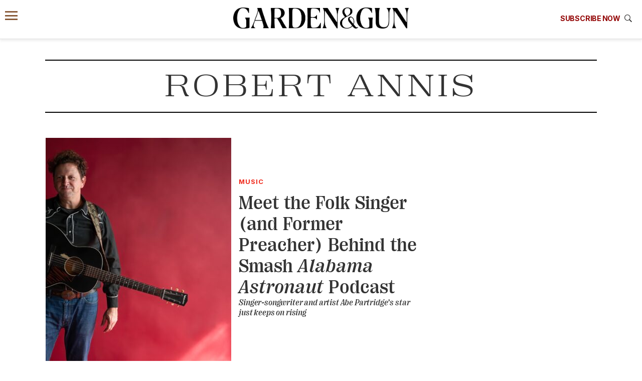

--- FILE ---
content_type: text/html; charset=UTF-8
request_url: https://gardenandgun.com/author/robert-annis/
body_size: 14051
content:
<!DOCTYPE html>
<html lang="en-US" class="no-js">
<head>
  <meta name='robots' content='index, follow, max-image-preview:large, max-snippet:-1, max-video-preview:-1' />
<meta charset="UTF-8">
<meta name="viewport" content="width=device-width, initial-scale=1">
<script>window.dataLayer=[{"post_id":202728,"post_type":"post","post_date":"2024-10-15","category":null,"subcategory":null,"rubric":"Music","issue":null,"author":"Robert Annis"}];</script><script>(function(w,d,s,l,i){w[l]=w[l]||[];w[l].push({'gtm.start':new Date().getTime(),event:'gtm.js'});var f=d.getElementsByTagName(s)[0],j=d.createElement(s),dl=l!='dataLayer'?'&l='+l:'';j.async=true;j.src='https://www.googletagmanager.com/gtm.js?id='+i+dl;f.parentNode.insertBefore(j,f);})(window,document,'script','dataLayer','GTM-58KPGNN');</script><link rel="icon" type="image/png" href="/favicon-96x96.png" sizes="96x96">
<link rel="icon" type="image/svg+xml" href="/favicon.svg">
<link rel="shortcut icon" href="/favicon.ico">
<link rel="apple-touch-icon" sizes="180x180" href="/apple-touch-icon.png">
<meta name="apple-mobile-web-app-title" content="Garden &amp; Gun">
<link rel="manifest" href="/site.webmanifest">
<script>document.querySelector('html').classList.remove('no-js');</script>
<script async src="https://securepubads.g.doubleclick.net/tag/js/gpt.js"></script>
<script>
  var googletag = googletag || {};
  googletag.cmd = googletag.cmd || [];
</script>

	<!-- This site is optimized with the Yoast SEO Premium plugin v26.7 (Yoast SEO v26.7) - https://yoast.com/wordpress/plugins/seo/ -->
	<title>Robert Annis Archives &#8211; Garden &amp; Gun</title>
	<link rel="canonical" href="https://gardenandgun.com/author/robert-annis/" />
	<meta property="og:locale" content="en_US" />
	<meta property="og:type" content="article" />
	<meta property="og:title" content="Robert Annis Archives" />
	<meta property="og:url" content="https://gardenandgun.com/author/robert-annis/" />
	<meta property="og:site_name" content="Garden &amp; Gun" />
	<meta name="twitter:card" content="summary_large_image" />
	<meta name="twitter:site" content="@gardenandgun" />
	<script type="application/ld+json" class="yoast-schema-graph">{"@context":"https://schema.org","@graph":[{"@type":"CollectionPage","@id":"https://gardenandgun.com/author/robert-annis/","url":"https://gardenandgun.com/author/robert-annis/","name":"Robert Annis Archives &#8211; Garden &amp; Gun","isPartOf":{"@id":"https://gardenandgun.com/#website"},"primaryImageOfPage":{"@id":"https://gardenandgun.com/author/robert-annis/#primaryimage"},"image":{"@id":"https://gardenandgun.com/author/robert-annis/#primaryimage"},"thumbnailUrl":"https://gardenandgun.com/wp-content/uploads/2024/10/Credit-Mike-Baker-2.jpeg","breadcrumb":{"@id":"https://gardenandgun.com/author/robert-annis/#breadcrumb"},"inLanguage":"en-US"},{"@type":"ImageObject","inLanguage":"en-US","@id":"https://gardenandgun.com/author/robert-annis/#primaryimage","url":"https://gardenandgun.com/wp-content/uploads/2024/10/Credit-Mike-Baker-2.jpeg","contentUrl":"https://gardenandgun.com/wp-content/uploads/2024/10/Credit-Mike-Baker-2.jpeg","width":2100,"height":1400,"caption":"Abe Partridge."},{"@type":"BreadcrumbList","@id":"https://gardenandgun.com/author/robert-annis/#breadcrumb","itemListElement":[{"@type":"ListItem","position":1,"name":"Home","item":"https://gardenandgun.com/"},{"@type":"ListItem","position":2,"name":"Robert Annis"}]},{"@type":"WebSite","@id":"https://gardenandgun.com/#website","url":"https://gardenandgun.com/","name":"Garden &amp; Gun","description":"Garden and Gun magazine celebrates the modern South and features the best in Southern food, style, travel, music, art, literature, and sporting culture.","publisher":{"@id":"https://gardenandgun.com/#organization"},"potentialAction":[{"@type":"SearchAction","target":{"@type":"EntryPoint","urlTemplate":"https://gardenandgun.com/?s={search_term_string}"},"query-input":{"@type":"PropertyValueSpecification","valueRequired":true,"valueName":"search_term_string"}}],"inLanguage":"en-US"},{"@type":"Organization","@id":"https://gardenandgun.com/#organization","name":"Garden & Gun","url":"https://gardenandgun.com/","logo":{"@type":"ImageObject","inLanguage":"en-US","@id":"https://gardenandgun.com/#/schema/logo/image/","url":"https://gardenandgun.com/wp-content/uploads/2020/06/19_08_GG_Email_Popup_logo.jpg","contentUrl":"https://gardenandgun.com/wp-content/uploads/2020/06/19_08_GG_Email_Popup_logo.jpg","width":166,"height":26,"caption":"Garden & Gun"},"image":{"@id":"https://gardenandgun.com/#/schema/logo/image/"},"sameAs":["https://www.facebook.com/gardenandgun","https://x.com/gardenandgun","https://www.instagram.com/gardenandgun/","https://www.pinterest.com/gardenandgun/","https://www.youtube.com/user/Gardenandgun"]}]}</script>
	<!-- / Yoast SEO Premium plugin. -->


<link rel='dns-prefetch' href='//www.google.com' />
<link rel="alternate" type="application/rss+xml" title="Garden &amp; Gun &raquo; Robert Annis Author Feed" href="https://gardenandgun.com/author/robert-annis/feed/" />
<style id='wp-img-auto-sizes-contain-inline-css' type='text/css'>
img:is([sizes=auto i],[sizes^="auto," i]){contain-intrinsic-size:3000px 1500px}
/*# sourceURL=wp-img-auto-sizes-contain-inline-css */
</style>
<style id='wp-emoji-styles-inline-css' type='text/css'>

	img.wp-smiley, img.emoji {
		display: inline !important;
		border: none !important;
		box-shadow: none !important;
		height: 1em !important;
		width: 1em !important;
		margin: 0 0.07em !important;
		vertical-align: -0.1em !important;
		background: none !important;
		padding: 0 !important;
	}
/*# sourceURL=wp-emoji-styles-inline-css */
</style>
<style id='classic-theme-styles-inline-css' type='text/css'>
/*! This file is auto-generated */
.wp-block-button__link{color:#fff;background-color:#32373c;border-radius:9999px;box-shadow:none;text-decoration:none;padding:calc(.667em + 2px) calc(1.333em + 2px);font-size:1.125em}.wp-block-file__button{background:#32373c;color:#fff;text-decoration:none}
/*# sourceURL=/wp-includes/css/classic-themes.min.css */
</style>
<link rel='stylesheet' id='stylesheet-css' href='https://gardenandgun.com/wp-content/themes/garden-and-gun/css/gg.css?ver=263' type='text/css' media='all' />
<link rel='stylesheet' id='print-css' href='https://gardenandgun.com/wp-content/themes/garden-and-gun/css/gardenandgun-print.css?ver=263' type='text/css' media='print' />
<script type="text/javascript" src="https://gardenandgun.com/wp-includes/js/jquery/jquery.min.js?ver=3.7.1" id="jquery-core-js"></script>
<script type="text/javascript" src="https://www.google.com/recaptcha/api.js" id="recaptcha-js"></script>
<link rel="https://api.w.org/" href="https://gardenandgun.com/wp-json/" /><link rel="alternate" title="JSON" type="application/json" href="https://gardenandgun.com/wp-json/wp/v2/authors/29299" /><link rel="EditURI" type="application/rsd+xml" title="RSD" href="https://gardenandgun.com/xmlrpc.php?rsd" />
<meta name="keywords" content="Alabama, artist, Entertaining, Music, songs, What&#039;s New">
<link rel="preload" href="https://gardenandgun.com/wp-content/themes/garden-and-gun/fonts/PPRightSerif-Medium.woff2" as="font" type="font/woff2" crossorigin="anonymous">
<link rel="preload" href="https://gardenandgun.com/wp-content/themes/garden-and-gun/fonts/PPRightSerif-MediumItalic.woff2" as="font" type="font/woff2" crossorigin="anonymous">
<link rel="preload" href="https://gardenandgun.com/wp-content/themes/garden-and-gun/fonts/PPRightSerif-SpatialLight.woff2" as="font" type="font/woff2" crossorigin="anonymous">
<link rel="preload" href="https://gardenandgun.com/wp-content/themes/garden-and-gun/fonts/PPRightSerif-TightMedium.woff2" as="font" type="font/woff2" crossorigin="anonymous">
<link rel="preconnect" href="https://fonts.googleapis.com">
<link rel="preconnect" href="https://fonts.gstatic.com" crossorigin>
<link href="https://fonts.googleapis.com/css2?family=Inter:ital,opsz,wght@0,14..32,100..900;1,14..32,100..900&display=swap" rel="stylesheet">
<style id='global-styles-inline-css' type='text/css'>
:root{--wp--preset--aspect-ratio--square: 1;--wp--preset--aspect-ratio--4-3: 4/3;--wp--preset--aspect-ratio--3-4: 3/4;--wp--preset--aspect-ratio--3-2: 3/2;--wp--preset--aspect-ratio--2-3: 2/3;--wp--preset--aspect-ratio--16-9: 16/9;--wp--preset--aspect-ratio--9-16: 9/16;--wp--preset--color--black: #000000;--wp--preset--color--cyan-bluish-gray: #abb8c3;--wp--preset--color--white: #ffffff;--wp--preset--color--pale-pink: #f78da7;--wp--preset--color--vivid-red: #cf2e2e;--wp--preset--color--luminous-vivid-orange: #ff6900;--wp--preset--color--luminous-vivid-amber: #fcb900;--wp--preset--color--light-green-cyan: #7bdcb5;--wp--preset--color--vivid-green-cyan: #00d084;--wp--preset--color--pale-cyan-blue: #8ed1fc;--wp--preset--color--vivid-cyan-blue: #0693e3;--wp--preset--color--vivid-purple: #9b51e0;--wp--preset--gradient--vivid-cyan-blue-to-vivid-purple: linear-gradient(135deg,rgb(6,147,227) 0%,rgb(155,81,224) 100%);--wp--preset--gradient--light-green-cyan-to-vivid-green-cyan: linear-gradient(135deg,rgb(122,220,180) 0%,rgb(0,208,130) 100%);--wp--preset--gradient--luminous-vivid-amber-to-luminous-vivid-orange: linear-gradient(135deg,rgb(252,185,0) 0%,rgb(255,105,0) 100%);--wp--preset--gradient--luminous-vivid-orange-to-vivid-red: linear-gradient(135deg,rgb(255,105,0) 0%,rgb(207,46,46) 100%);--wp--preset--gradient--very-light-gray-to-cyan-bluish-gray: linear-gradient(135deg,rgb(238,238,238) 0%,rgb(169,184,195) 100%);--wp--preset--gradient--cool-to-warm-spectrum: linear-gradient(135deg,rgb(74,234,220) 0%,rgb(151,120,209) 20%,rgb(207,42,186) 40%,rgb(238,44,130) 60%,rgb(251,105,98) 80%,rgb(254,248,76) 100%);--wp--preset--gradient--blush-light-purple: linear-gradient(135deg,rgb(255,206,236) 0%,rgb(152,150,240) 100%);--wp--preset--gradient--blush-bordeaux: linear-gradient(135deg,rgb(254,205,165) 0%,rgb(254,45,45) 50%,rgb(107,0,62) 100%);--wp--preset--gradient--luminous-dusk: linear-gradient(135deg,rgb(255,203,112) 0%,rgb(199,81,192) 50%,rgb(65,88,208) 100%);--wp--preset--gradient--pale-ocean: linear-gradient(135deg,rgb(255,245,203) 0%,rgb(182,227,212) 50%,rgb(51,167,181) 100%);--wp--preset--gradient--electric-grass: linear-gradient(135deg,rgb(202,248,128) 0%,rgb(113,206,126) 100%);--wp--preset--gradient--midnight: linear-gradient(135deg,rgb(2,3,129) 0%,rgb(40,116,252) 100%);--wp--preset--font-size--small: 13px;--wp--preset--font-size--medium: 20px;--wp--preset--font-size--large: 36px;--wp--preset--font-size--x-large: 42px;--wp--preset--spacing--20: 0.44rem;--wp--preset--spacing--30: 0.67rem;--wp--preset--spacing--40: 1rem;--wp--preset--spacing--50: 1.5rem;--wp--preset--spacing--60: 2.25rem;--wp--preset--spacing--70: 3.38rem;--wp--preset--spacing--80: 5.06rem;--wp--preset--shadow--natural: 6px 6px 9px rgba(0, 0, 0, 0.2);--wp--preset--shadow--deep: 12px 12px 50px rgba(0, 0, 0, 0.4);--wp--preset--shadow--sharp: 6px 6px 0px rgba(0, 0, 0, 0.2);--wp--preset--shadow--outlined: 6px 6px 0px -3px rgb(255, 255, 255), 6px 6px rgb(0, 0, 0);--wp--preset--shadow--crisp: 6px 6px 0px rgb(0, 0, 0);}:where(.is-layout-flex){gap: 0.5em;}:where(.is-layout-grid){gap: 0.5em;}body .is-layout-flex{display: flex;}.is-layout-flex{flex-wrap: wrap;align-items: center;}.is-layout-flex > :is(*, div){margin: 0;}body .is-layout-grid{display: grid;}.is-layout-grid > :is(*, div){margin: 0;}:where(.wp-block-columns.is-layout-flex){gap: 2em;}:where(.wp-block-columns.is-layout-grid){gap: 2em;}:where(.wp-block-post-template.is-layout-flex){gap: 1.25em;}:where(.wp-block-post-template.is-layout-grid){gap: 1.25em;}.has-black-color{color: var(--wp--preset--color--black) !important;}.has-cyan-bluish-gray-color{color: var(--wp--preset--color--cyan-bluish-gray) !important;}.has-white-color{color: var(--wp--preset--color--white) !important;}.has-pale-pink-color{color: var(--wp--preset--color--pale-pink) !important;}.has-vivid-red-color{color: var(--wp--preset--color--vivid-red) !important;}.has-luminous-vivid-orange-color{color: var(--wp--preset--color--luminous-vivid-orange) !important;}.has-luminous-vivid-amber-color{color: var(--wp--preset--color--luminous-vivid-amber) !important;}.has-light-green-cyan-color{color: var(--wp--preset--color--light-green-cyan) !important;}.has-vivid-green-cyan-color{color: var(--wp--preset--color--vivid-green-cyan) !important;}.has-pale-cyan-blue-color{color: var(--wp--preset--color--pale-cyan-blue) !important;}.has-vivid-cyan-blue-color{color: var(--wp--preset--color--vivid-cyan-blue) !important;}.has-vivid-purple-color{color: var(--wp--preset--color--vivid-purple) !important;}.has-black-background-color{background-color: var(--wp--preset--color--black) !important;}.has-cyan-bluish-gray-background-color{background-color: var(--wp--preset--color--cyan-bluish-gray) !important;}.has-white-background-color{background-color: var(--wp--preset--color--white) !important;}.has-pale-pink-background-color{background-color: var(--wp--preset--color--pale-pink) !important;}.has-vivid-red-background-color{background-color: var(--wp--preset--color--vivid-red) !important;}.has-luminous-vivid-orange-background-color{background-color: var(--wp--preset--color--luminous-vivid-orange) !important;}.has-luminous-vivid-amber-background-color{background-color: var(--wp--preset--color--luminous-vivid-amber) !important;}.has-light-green-cyan-background-color{background-color: var(--wp--preset--color--light-green-cyan) !important;}.has-vivid-green-cyan-background-color{background-color: var(--wp--preset--color--vivid-green-cyan) !important;}.has-pale-cyan-blue-background-color{background-color: var(--wp--preset--color--pale-cyan-blue) !important;}.has-vivid-cyan-blue-background-color{background-color: var(--wp--preset--color--vivid-cyan-blue) !important;}.has-vivid-purple-background-color{background-color: var(--wp--preset--color--vivid-purple) !important;}.has-black-border-color{border-color: var(--wp--preset--color--black) !important;}.has-cyan-bluish-gray-border-color{border-color: var(--wp--preset--color--cyan-bluish-gray) !important;}.has-white-border-color{border-color: var(--wp--preset--color--white) !important;}.has-pale-pink-border-color{border-color: var(--wp--preset--color--pale-pink) !important;}.has-vivid-red-border-color{border-color: var(--wp--preset--color--vivid-red) !important;}.has-luminous-vivid-orange-border-color{border-color: var(--wp--preset--color--luminous-vivid-orange) !important;}.has-luminous-vivid-amber-border-color{border-color: var(--wp--preset--color--luminous-vivid-amber) !important;}.has-light-green-cyan-border-color{border-color: var(--wp--preset--color--light-green-cyan) !important;}.has-vivid-green-cyan-border-color{border-color: var(--wp--preset--color--vivid-green-cyan) !important;}.has-pale-cyan-blue-border-color{border-color: var(--wp--preset--color--pale-cyan-blue) !important;}.has-vivid-cyan-blue-border-color{border-color: var(--wp--preset--color--vivid-cyan-blue) !important;}.has-vivid-purple-border-color{border-color: var(--wp--preset--color--vivid-purple) !important;}.has-vivid-cyan-blue-to-vivid-purple-gradient-background{background: var(--wp--preset--gradient--vivid-cyan-blue-to-vivid-purple) !important;}.has-light-green-cyan-to-vivid-green-cyan-gradient-background{background: var(--wp--preset--gradient--light-green-cyan-to-vivid-green-cyan) !important;}.has-luminous-vivid-amber-to-luminous-vivid-orange-gradient-background{background: var(--wp--preset--gradient--luminous-vivid-amber-to-luminous-vivid-orange) !important;}.has-luminous-vivid-orange-to-vivid-red-gradient-background{background: var(--wp--preset--gradient--luminous-vivid-orange-to-vivid-red) !important;}.has-very-light-gray-to-cyan-bluish-gray-gradient-background{background: var(--wp--preset--gradient--very-light-gray-to-cyan-bluish-gray) !important;}.has-cool-to-warm-spectrum-gradient-background{background: var(--wp--preset--gradient--cool-to-warm-spectrum) !important;}.has-blush-light-purple-gradient-background{background: var(--wp--preset--gradient--blush-light-purple) !important;}.has-blush-bordeaux-gradient-background{background: var(--wp--preset--gradient--blush-bordeaux) !important;}.has-luminous-dusk-gradient-background{background: var(--wp--preset--gradient--luminous-dusk) !important;}.has-pale-ocean-gradient-background{background: var(--wp--preset--gradient--pale-ocean) !important;}.has-electric-grass-gradient-background{background: var(--wp--preset--gradient--electric-grass) !important;}.has-midnight-gradient-background{background: var(--wp--preset--gradient--midnight) !important;}.has-small-font-size{font-size: var(--wp--preset--font-size--small) !important;}.has-medium-font-size{font-size: var(--wp--preset--font-size--medium) !important;}.has-large-font-size{font-size: var(--wp--preset--font-size--large) !important;}.has-x-large-font-size{font-size: var(--wp--preset--font-size--x-large) !important;}
/*# sourceURL=global-styles-inline-css */
</style>
</head>
<body class="archive tax-authors term-robert-annis term-29299 wp-theme-garden-and-gun">

<noscript><iframe src="https://www.googletagmanager.com/ns.html?id=GTM-58KPGNN" height="0" width="0" style="display:none;visibility:hidden"></iframe></noscript><div role="alert" aria-live="assertive" class="visually-hidden"><a href="https://gardenandgun.com/accessibility/" tabindex="-1">Accessibility Contact Information</a></div><div id="skip" class="adjust-for-fixed-menu"><a href="#content">Skip to content</a></div>
<div class="header-container">
  <header class="simplified-menu">
  <div class="top-menu">
          <a href="#sidebar-menu" id="sidebar-link">
          <span aria-hidden="true"><i class="icon ion-navicon"></i></span>
      <span class="sr-only"> Menu</span>
    </a>

    <a href="https://gardenandgun.com" class="main-logo" aria-label="Garden &amp; Gun magazine website homepage"><img src="https://gardenandgun.com/wp-content/uploads/logos/garden-and-gun-logo-black-v2.png" alt="Garden &amp; Gun logo" class="gg-logo" width="3348" height="404"></a>
    <div class="subscription-offer-wrapper">
      <div id="subscription" class="subscription-div">
  <p><a class="subscribe-text-link" data-modal="modal-696c38c25eaf5" href="https://subscriptions.gardenandgun.com/servlet/OrdersGateway?cds_mag_code=GNG&cds_page_id=285324">Subscribe Now</a></p>
</div>
    </div>
    <div class="search-wrapper">
      <a data-modal="modal-696c38c25fc2b" href="/?s=">
        <i class="icon ion-ios-search-strong"></i>
      </a>
    </div>
  </div>

  <nav class="hidden main-nav">
    <div class="container">
      <div class="menu-header-main-container"><ul id="menu-header-main" class=""><li id="menu-item-221569" class="menu-item menu-item-type-post_type menu-item-object-page menu-item-221569"><a href="https://gardenandgun.com/weddings/">G&amp;G Weddings</a></li>
<li id="menu-item-32080" class="menu-item menu-item-type-post_type menu-item-object-page menu-item-32080"><a href="https://gardenandgun.com/food/">Food/Drink</a></li>
<li id="menu-item-218712" class="menu-item menu-item-type-post_type menu-item-object-page menu-item-218712"><a href="https://gardenandgun.com/bourbon/">Bourbon</a></li>
<li id="menu-item-32081" class="menu-item menu-item-type-post_type menu-item-object-page menu-item-32081"><a href="https://gardenandgun.com/home-and-garden/">Home/Garden</a></li>
<li id="menu-item-32082" class="menu-item menu-item-type-post_type menu-item-object-page menu-item-32082"><a href="https://gardenandgun.com/arts-and-culture/">Arts/Culture</a></li>
<li id="menu-item-32084" class="menu-item menu-item-type-post_type menu-item-object-page menu-item-32084"><a href="https://gardenandgun.com/music/">Music</a></li>
<li id="menu-item-32085" class="menu-item menu-item-type-post_type menu-item-object-page menu-item-32085"><a href="https://gardenandgun.com/sporting/">Sporting</a></li>
<li id="menu-item-211304" class="menu-item menu-item-type-post_type menu-item-object-page menu-item-211304"><a href="https://gardenandgun.com/travel/">Travel</a></li>
<li id="menu-item-40913" class="menu-item menu-item-type-custom menu-item-object-custom menu-item-has-children menu-item-40913"><a href="#" aria-label="Expand submenu">More</a>
<ul class="sub-menu">
	<li id="menu-item-32083" class="menu-item menu-item-type-post_type menu-item-object-page menu-item-32083"><a href="https://gardenandgun.com/magazine/">Magazine</a></li>
	<li id="menu-item-126003" class="menu-item menu-item-type-custom menu-item-object-custom menu-item-126003"><a href="https://gardenandgun.com/made-in-the-south-awards/">Made in the South Awards</a></li>
	<li id="menu-item-44534" class="menu-item menu-item-type-post_type menu-item-object-page menu-item-44534"><a href="https://gardenandgun.com/music/back-porch-sessions/">Back Porch Sessions</a></li>
	<li id="menu-item-196262" class="menu-item menu-item-type-custom menu-item-object-custom menu-item-196262"><a href="https://gardenandgun.com/extras/the-wild-south-a-podcast-from-gg/">Wild South podcast</a></li>
	<li id="menu-item-157467" class="menu-item menu-item-type-custom menu-item-object-custom menu-item-157467"><a href="https://gardenandgun.com/good-dog-photo-contest/">Good Dog Photo Contest</a></li>
	<li id="menu-item-50088" class="menu-item menu-item-type-custom menu-item-object-custom menu-item-50088"><a href="http://gardenandgun.com/collection/party-pics/">Event Party Pics</a></li>
	<li id="menu-item-80618" class="menu-item menu-item-type-custom menu-item-object-custom menu-item-80618"><a href="https://ggfieldshop.com/collections/g-g-corporate-gifting">Specialty sales program</a></li>
</ul>
</li>
<li class="menu-item"><a data-modal="modal-696c38c260d68" href="/?s=" aria-label="Search"><span class="search-text"></span> <i class="icon ion-ios-search-strong"></i></a></li>
</ul></div>    </div>
  </nav>

  <nav class="hidden submenu-container">
    <div class="menu-header-secondary-menu-container"><ul id="menu-header-secondary-menu" class="submenu"><li id="menu-item-218637" class="menu-item menu-item-type-custom menu-item-object-custom menu-item-218637"><a href="https://order.emags.com/gg_weddings?source=hompg">Get G&#038;G Weddings</a></li>
<li id="menu-item-80821" class="menu-item menu-item-type-custom menu-item-object-custom menu-item-80821"><a href="https://www.ggfieldshop.com/?utm_source=gardenandgun.com&#038;utm_medium=topnav&#038;utm_campaign=hp">Shop Fieldshop</a></li>
<li id="menu-item-80612" class="menu-item menu-item-type-custom menu-item-object-custom menu-item-80612"><a href="https://gardenandgunclub.com/?utm_source=gardenandgun.com&#038;utm_medium=topnav&#038;utm_campaign=hp">Visit the G&#038;G Clubs</a></li>
<li id="menu-item-41479" class="menu-item menu-item-type-custom menu-item-object-custom menu-item-41479"><a href="/articles/books-editors-garden-gun/">Read our books</a></li>
<li id="menu-item-80613" class="menu-item menu-item-type-custom menu-item-object-custom menu-item-80613"><a href="/newsletters/">Get our newsletters</a></li>
<li id="menu-item-84339" class="menu-item menu-item-type-custom menu-item-object-custom menu-item-84339"><a href="/events">Attend our events</a></li>
<li id="menu-item-223804" class="menu-item menu-item-type-custom menu-item-object-custom menu-item-223804"><a href="https://subscriptions.gardenandgun.com/servlet/OrdersGateway?cds_mag_code=GNG&#038;cds_page_id=285328">Join G&#038;G Society</a></li>
</ul></div>  </nav>

</header>

  <div class="hidden subscription">
    <a class="close" data-action="close-subscription" href="#" aria-label="Close"></a>
  <div class="overall-width-container">
    <div class="subscription-offer">
      <div class="image-column">
        <img width="270" height="326" src="https://gardenandgun.com/wp-content/uploads/2025/11/GG0625_Cover-copy-270x326.jpg" class="attachment-thumbnail-sm size-thumbnail-sm wp-post-image" alt="" decoding="async" srcset="https://gardenandgun.com/wp-content/uploads/2025/11/GG0625_Cover-copy-270x326.jpg 270w, https://gardenandgun.com/wp-content/uploads/2025/11/GG0625_Cover-copy-248x300.jpg 248w, https://gardenandgun.com/wp-content/uploads/2025/11/GG0625_Cover-copy-910x1100.jpg 910w, https://gardenandgun.com/wp-content/uploads/2025/11/GG0625_Cover-copy-768x928.jpg 768w, https://gardenandgun.com/wp-content/uploads/2025/11/GG0625_Cover-copy-370x447.jpg 370w, https://gardenandgun.com/wp-content/uploads/2025/11/GG0625_Cover-copy-460x555.jpg 460w, https://gardenandgun.com/wp-content/uploads/2025/11/GG0625_Cover-copy-710x857.jpg 710w, https://gardenandgun.com/wp-content/uploads/2025/11/GG0625_Cover-copy-993x1200.jpg 993w" sizes="(max-width: 270px) 100vw, 270px" />      </div>

      <div>
	      
        <div class="big-title">Subscribe today and save.<br><div class="smaller"> </div></div>
                              <a href="https://subscriptions.gardenandgun.com/servlet/OrdersGateway?cds_mag_code=GNG&amp;cds_page_id=285324" class="subscription-choice">Get a Subscription</a>
                      <a href="https://subscriptions.gardenandgun.com/servlet/ConvertibleGateway?cds_mag_code=GNG&amp;cds_page_id=265632" class="subscription-choice">Give a Gift</a>
                      <a href="https://w1.buysub.com/pubs/G6/GNG/login.jsp?cds_page_id=118771&amp;cds_mag_code=GNG&amp;id=1484921819867&amp;lsid=70200816598015532&amp;vid=1" class="subscription-choice">Manage Your Subscription</a>
                        </div>
    </div>

    <div class="newsletter-callout">
      <p class="caption caption--bold">Keep up with <img src="https://gardenandgun.com/wp-content/uploads/logos/garden-and-gun-logo-black-v2.png" alt="Garden &amp; Gun logo" class="gg-logo" width="3348" height="404"></p>
      <div>
        <a href="https://gardenandgun.com/newsletters/" class="button">Sign Up for Our Newsletters</a>
      </div>
    </div>

  </div>
</div>
</div>

<div id="div-gpt-ad-8403132" class="ad-container horizontal leaderboardAboveFold" data-ad-size-mapping="leaderboardAboveFold" data-ad-path="/68000349/leaderboard-above-fold" data-ad-sizes="[ [970, 400], [970, 250], [336, 280], [300, 250] ]" data-ad-channel="" data-ad-type="leaderboard" data-page-terms="flagged"></div>
<main class="overall-width-container" id="content" role="main" tabindex="-1">

    <div class="headline">
        <h1 class="lg-title">
            Robert Annis        </h1>

        
        <div class="subnav">
        </div>

    </div>


			<section class="container list-container">
  <div class="article-list main-content module">
    	<div>
	    			<div class="list-view-item">
  <div class="list-view-item-image-container">
    
<div class="image-container" >
  <a href="https://gardenandgun.com/articles/meet-the-folk-singer-and-former-preacher-behind-the-smash-alabama-astronaut-podcast" aria-label="Meet the Folk Singer (and Former Preacher) Behind the Smash &lt;i&gt;Alabama Astronaut&lt;/i&gt; Podcast"><img width="370" height="447" src="https://gardenandgun.com/wp-content/uploads/2024/10/Credit-Mike-Baker-2-370x447.jpeg" class="attachment-thumbnail-md size-thumbnail-md wp-post-image" alt="Folk Singer Abe Partridge poses with his guitar." decoding="async" srcset="https://gardenandgun.com/wp-content/uploads/2024/10/Credit-Mike-Baker-2-370x447.jpeg 370w, https://gardenandgun.com/wp-content/uploads/2024/10/Credit-Mike-Baker-2-270x326.jpeg 270w, https://gardenandgun.com/wp-content/uploads/2024/10/Credit-Mike-Baker-2-460x555.jpeg 460w, https://gardenandgun.com/wp-content/uploads/2024/10/Credit-Mike-Baker-2-710x857.jpeg 710w" sizes="(max-width: 370px) 100vw, 370px" /></a>  
    
  
  
</div>
  </div>

  <div class="content-container">
    <p class="rubric">Music</p>
    <div class="title"><a href="https://gardenandgun.com/articles/meet-the-folk-singer-and-former-preacher-behind-the-smash-alabama-astronaut-podcast">Meet the Folk Singer (and Former Preacher) Behind the Smash <i>Alabama Astronaut</i> Podcast</a></div>
    <div class="description-wrapper"><p>Singer-songwriter and artist Abe Partridge’s star just keeps on rising</p>
</div>
          </div>
</div>
	    			<div class="list-view-item">
  <div class="list-view-item-image-container">
    
<div class="image-container" >
  <a href="https://gardenandgun.com/articles/rhinestone-cowboy" aria-label="Rhinestone Cowboy"><img width="370" height="447" src="https://gardenandgun.com/wp-content/uploads/2019/11/Resized-GG0619_Style_01-370x447.png" class="attachment-thumbnail-md size-thumbnail-md wp-post-image" alt="" decoding="async" loading="lazy" srcset="https://gardenandgun.com/wp-content/uploads/2019/11/Resized-GG0619_Style_01-370x447.png 370w, https://gardenandgun.com/wp-content/uploads/2019/11/Resized-GG0619_Style_01-270x326.png 270w, https://gardenandgun.com/wp-content/uploads/2019/11/Resized-GG0619_Style_01-460x555.png 460w, https://gardenandgun.com/wp-content/uploads/2019/11/Resized-GG0619_Style_01-710x857.png 710w" sizes="auto, (max-width: 370px) 100vw, 370px" /></a>  
    
  
  
</div>
  </div>

  <div class="content-container">
    <p class="rubric">Style</p>
    <div class="title"><a href="https://gardenandgun.com/articles/rhinestone-cowboy">Rhinestone Cowboy</a></div>
    <div class="description-wrapper"><p>Nashville’s new favorite tailor, Jerry Lee Atwood, picks up the Nudie suit thread</p>
</div>
          </div>
</div>
	    
	      </div>
  </div>

  <div class="secondary-content module" style="width:300px;">
    <div data-sticky="true" data-sticky-offset="100">
		<div id="div-gpt-ad-6989849" class="ad-container sidebar" data-ad-size-mapping="sidebar" data-ad-path="/68000349/Sidebar" data-ad-sizes="[ [300, 600], [336, 280], [300, 250], [300, 50] ]" data-ad-channel="" data-ad-type="Sidebar" data-page-terms="flagged"></div>
    </div>
  </div>
</section>

	
	<section class="container">
		<div class="pagination">
					</div>
	</section>

</main>



<script>window.gg_internal_footer_data=[{"url":"https:\/\/order.emags.com\/gg_weddings?source=sitead","desktop":"https:\/\/gardenandgun.com\/wp-content\/uploads\/2025\/11\/1600x400.gif","tablet":"https:\/\/gardenandgun.com\/wp-content\/uploads\/2025\/11\/900x300.gif","mobile":"https:\/\/gardenandgun.com\/wp-content\/uploads\/2025\/11\/768x400.gif","alt":"advertisement for G&G Weddings"},{"url":"https:\/\/ggfieldshop.com\/?utm_source=gardenandgun&utm_medium=bannerads&utm_campaign=052020_da&utm_content=fieldshop","desktop":"https:\/\/gardenandgun.com\/wp-content\/uploads\/2023\/07\/1_1600x400.png","tablet":"https:\/\/gardenandgun.com\/wp-content\/uploads\/2023\/07\/2_900x300.png","mobile":"https:\/\/gardenandgun.com\/wp-content\/uploads\/2023\/07\/3_768x400.png","alt":"advertisement for G&G Fieldshop"}];</script><div class="internal-footer" id="gg_internal_footer"></div>

  <div class="subscription subscription--module">
  <div class="overall-width-container">
    <div class="subscription-offer">
      <div class="image-column">
        <img width="270" height="326" src="https://gardenandgun.com/wp-content/uploads/2025/11/GG0625_Cover-copy-270x326.jpg" class="attachment-thumbnail-sm size-thumbnail-sm wp-post-image" alt="" decoding="async" loading="lazy" srcset="https://gardenandgun.com/wp-content/uploads/2025/11/GG0625_Cover-copy-270x326.jpg 270w, https://gardenandgun.com/wp-content/uploads/2025/11/GG0625_Cover-copy-248x300.jpg 248w, https://gardenandgun.com/wp-content/uploads/2025/11/GG0625_Cover-copy-910x1100.jpg 910w, https://gardenandgun.com/wp-content/uploads/2025/11/GG0625_Cover-copy-768x928.jpg 768w, https://gardenandgun.com/wp-content/uploads/2025/11/GG0625_Cover-copy-370x447.jpg 370w, https://gardenandgun.com/wp-content/uploads/2025/11/GG0625_Cover-copy-460x555.jpg 460w, https://gardenandgun.com/wp-content/uploads/2025/11/GG0625_Cover-copy-710x857.jpg 710w, https://gardenandgun.com/wp-content/uploads/2025/11/GG0625_Cover-copy-993x1200.jpg 993w" sizes="auto, (max-width: 270px) 100vw, 270px" />      </div>

      <div>
	      
        <div class="big-title">Subscribe today and save.<br><div class="smaller"> </div></div>
                              <a href="https://subscriptions.gardenandgun.com/servlet/OrdersGateway?cds_mag_code=GNG&amp;cds_page_id=285324" class="subscription-choice">Get a Subscription</a>
                      <a href="https://subscriptions.gardenandgun.com/servlet/ConvertibleGateway?cds_mag_code=GNG&amp;cds_page_id=265632" class="subscription-choice">Give a Gift</a>
                      <a href="https://w1.buysub.com/pubs/G6/GNG/login.jsp?cds_page_id=118771&amp;cds_mag_code=GNG&amp;id=1484921819867&amp;lsid=70200816598015532&amp;vid=1" class="subscription-choice">Manage Your Subscription</a>
                        </div>
    </div>

    <div class="newsletter-callout">
      <p class="caption caption--bold">Keep up with <img src="https://gardenandgun.com/wp-content/uploads/logos/garden-and-gun-logo-black-v2.png" alt="Garden &amp; Gun logo" class="gg-logo" width="3348" height="404"></p>
      <div>
        <a href="https://gardenandgun.com/newsletters/" class="button">Sign Up for Our Newsletters</a>
      </div>
    </div>

  </div>
</div>

<footer class="site-footer">
  <div class="header">
    <div class="container">
      <div class="gg-logo">
        <img src="https://gardenandgun.com/wp-content/uploads/logos/garden-and-gun-logo-white.png" alt="Garden &amp; Gun logo" class="gg-logo" width="3348" height="404">      </div>
      <ul class="social-link-list">
        <li class="social-link"><a href="https://www.facebook.com/gardenandgun" title="Follow Garden &amp; Gun on Facebook" target="_blank" rel="noopener noreferrer"><i><svg style="height:26px;" class="social-icon" xmlns="http://www.w3.org/2000/svg" viewBox="0 0 52 52"><path class="fg" d="M51.33,26.15a25.33,25.33,0,1,0-29.28,25V33.5H15.62V26.14h6.43V20.53c0-6.38,3.77-9.9,9.55-9.9a38.58,38.58,0,0,1,5.67.5v6.26H34.08c-3.15,0-4.13,2-4.13,4v4.77h7L35.85,33.5H30V51.17A25.33,25.33,0,0,0,51.33,26.15Z"/></svg></i></a></li><li class="social-link"><a href="https://www.instagram.com/gardenandgun/" title="Follow Garden &amp; Gun on Instagram" target="_blank" rel="noopener noreferrer"><i><svg style="height:26px;" class="social-icon" xmlns="http://www.w3.org/2000/svg" viewBox="0 0 52 52"><path class="fg" d="M39.14,19.44a8.8,8.8,0,0,0-.56-3,5.36,5.36,0,0,0-3.07-3.07,9,9,0,0,0-3-.55c-1.71-.07-2.22-.09-6.54-.08s-4.82,0-6.53.11a8.86,8.86,0,0,0-3,.56,5.08,5.08,0,0,0-1.86,1.21,5.25,5.25,0,0,0-1.21,1.86,9.28,9.28,0,0,0-.55,3c-.07,1.71-.09,2.22-.08,6.54s0,4.82.11,6.52a9,9,0,0,0,.56,3,5.13,5.13,0,0,0,1.21,1.85,5.25,5.25,0,0,0,1.86,1.21,9,9,0,0,0,3,.55c1.7.07,2.21.09,6.52.08s4.83,0,6.54-.11a8.8,8.8,0,0,0,3-.56,5,5,0,0,0,1.86-1.21,5.25,5.25,0,0,0,1.21-1.86,9,9,0,0,0,.55-3c.07-1.7.09-2.21.08-6.53S39.22,21.15,39.14,19.44ZM26,34.3A8.3,8.3,0,1,1,34.3,26,8.3,8.3,0,0,1,26,34.3Zm8.59-15a1.94,1.94,0,1,1,1.94-1.95A1.94,1.94,0,0,1,34.61,19.3Z"/><path class="fg" d="M26,20.61A5.39,5.39,0,1,0,31.39,26,5.41,5.41,0,0,0,26,20.61Z"/><path class="fg" d="M26,.7A25.3,25.3,0,1,0,51.3,26,25.3,25.3,0,0,0,26,.7ZM42.07,32.63a11.72,11.72,0,0,1-.74,3.93,7.88,7.88,0,0,1-1.86,2.86,7.74,7.74,0,0,1-2.86,1.87,11.8,11.8,0,0,1-3.92.76c-1.72.08-2.27.1-6.66.11s-4.94,0-6.66-.08a12,12,0,0,1-3.93-.75,7.88,7.88,0,0,1-2.86-1.86,7.74,7.74,0,0,1-1.87-2.86A11.8,11.8,0,0,1,10,32.69C9.87,31,9.85,30.42,9.84,26s0-4.94.08-6.66a12,12,0,0,1,.75-3.93,7.88,7.88,0,0,1,1.86-2.86,7.74,7.74,0,0,1,2.86-1.87A11.8,11.8,0,0,1,19.31,10c1.72-.08,2.27-.1,6.66-.11s4.94,0,6.66.09a11.72,11.72,0,0,1,3.93.74,7.88,7.88,0,0,1,2.86,1.86,7.74,7.74,0,0,1,1.87,2.86,11.8,11.8,0,0,1,.76,3.92c.08,1.72.1,2.27.11,6.66S42.15,30.91,42.07,32.63Z"/></svg></i></a></li><li class="social-link"><a href="https://www.threads.net/@gardenandgun" title="Follow Garden &amp; Gun on Threads" target="_blank" rel="noopener noreferrer"><i><svg style="height:26px;" class="social-icon" xmlns="http://www.w3.org/2000/svg" viewBox="0 0 52 52"><path class="fg" d="M26.74,26.55c-3,.17-4.92,1.56-4.81,3.53s2.4,3,4.59,2.92c2-.11,4.66-.89,5.1-6.13A18.17,18.17,0,0,0,28,26.51C27.56,26.51,27.16,26.52,26.74,26.55Z"/><path class="fg" d="M26,.7A25.3,25.3,0,1,0,51.3,26,25.3,25.3,0,0,0,26,.7ZM15.51,37.83c2.36,2.94,6,4.45,10.8,4.48,4.33,0,7.19-1,9.57-3.37A7.09,7.09,0,0,0,37.68,31,6.37,6.37,0,0,0,35,28.13a11,11,0,0,1-2.12,5.4,8.11,8.11,0,0,1-6.16,3,9,9,0,0,1-5.38-1.32,6.13,6.13,0,0,1-2.9-4.9,6.21,6.21,0,0,1,2.2-5.09,9.82,9.82,0,0,1,5.91-2.13,22.46,22.46,0,0,1,5,.24,5.74,5.74,0,0,0-1.23-2.9,5,5,0,0,0-3.9-1.47h0a5.16,5.16,0,0,0-4.49,2.18l-2.91-2a8.59,8.59,0,0,1,7.4-3.72h.07c5.28,0,8.42,3.26,8.73,8.9l.53.23a10.27,10.27,0,0,1,5.21,5.07,10.58,10.58,0,0,1-2.56,11.82c-3,3-6.76,4.34-12,4.37h0c-5.92,0-10.46-2-13.52-5.79-2.72-3.39-4.12-8.1-4.16-14v0c0-5.91,1.44-10.62,4.16-14,3.06-3.8,7.6-5.75,13.51-5.79h0A18.22,18.22,0,0,1,37.59,9.65a16.64,16.64,0,0,1,5.79,9L40,19.62c-1.83-6.54-6.44-9.88-13.71-9.94-4.81,0-8.44,1.55-10.8,4.49-2.21,2.75-3.36,6.74-3.4,11.83S13.3,35.07,15.51,37.83Z"/></svg></i></a></li><li class="social-link"><a href="https://twitter.com/gardenandgun" title="Follow Garden &amp; Gun on X" target="_blank" rel="noopener noreferrer"><i><svg style="height:26px;" class="social-icon" xmlns="http://www.w3.org/2000/svg" viewBox="0 0 52 52"><polygon class="fg" points="26.27 23.33 18.96 12.87 15.06 12.87 24.12 25.83 25.26 27.46 25.26 27.46 33.02 38.55 36.92 38.55 27.41 24.96 26.27 23.33"/><path class="fg" d="M26,.7A25.3,25.3,0,1,0,51.3,26,25.3,25.3,0,0,0,26,.7Zm5.82,39.68L24,29,14.15,40.38H11.61L22.85,27.31,11.61,11h8.57l7.43,10.81L36.91,11h2.54L28.74,23.41h0l11.65,17Z"/></svg></i></a></li><li class="social-link"><a href="https://www.pinterest.com/gardenandgun/" title="Follow Garden &amp; Gun on Pinterest" target="_blank" rel="noopener noreferrer"><i><svg style="height:26px;" class="social-icon" xmlns="http://www.w3.org/2000/svg" viewBox="0 0 52 52"><path class="fg" d="M26,.73a25.27,25.27,0,0,0-9.21,48.8,24.26,24.26,0,0,1,.08-7.26c.46-2,3-12.58,3-12.58a9.06,9.06,0,0,1-.76-3.75c0-3.52,2-6.15,4.58-6.15,2.16,0,3.2,1.62,3.2,3.56,0,2.18-1.38,5.42-2.09,8.43a3.67,3.67,0,0,0,3.74,4.57c4.5,0,8-4.74,8-11.59,0-6.05-4.35-10.29-10.57-10.29a11,11,0,0,0-11.43,11,9.82,9.82,0,0,0,1.89,5.78.77.77,0,0,1,.17.72c-.19.8-.62,2.52-.7,2.87s-.37.56-.85.34c-3.16-1.47-5.13-6.09-5.13-9.8,0-8,5.8-15.31,16.72-15.31,8.77,0,15.59,6.25,15.59,14.61,0,8.72-5.49,15.74-13.12,15.74-2.57,0-5-1.34-5.8-2.91l-1.58,6a28.39,28.39,0,0,1-3.14,6.63h0A25.27,25.27,0,1,0,26,.73Z"/></svg></i></a></li><li class="social-link"><a href="https://www.tiktok.com/@gardenandgun" title="Follow Garden &amp; Gun on TikTok" target="_blank" rel="noopener noreferrer"><i><svg style="height:26px;" class="social-icon" xmlns="http://www.w3.org/2000/svg" viewBox="0 0 52 52"><path class="fg" d="M26,.7A25.3,25.3,0,1,0,51.3,26,25.3,25.3,0,0,0,26,.7Zm15.53,23a13.76,13.76,0,0,1-8.05-2.59V32.91A10.65,10.65,0,0,1,15,40.17a10.65,10.65,0,0,1,6.1-19.38,11.35,11.35,0,0,1,1.44.1v1.37h.25a11.35,11.35,0,0,1,1.44.1v5.91a4.92,4.92,0,0,0-1.44-.22,4.86,4.86,0,0,0-3.94,7.7,4.75,4.75,0,0,0,2.25.56A4.86,4.86,0,0,0,26,31.63V8.43h5.79a8,8,0,0,0,.14,1.47h1.55a8.05,8.05,0,0,0,2,5.28,8,8,0,0,0,4.38,1.3v1.29a7.88,7.88,0,0,0,1.69.18Z"/><path class="fg" d="M22.57,22.26V20.89a11.35,11.35,0,0,0-1.44-.1A10.65,10.65,0,0,0,15,40.17a10.65,10.65,0,0,1,7.54-17.91Z"/><path class="fg" d="M22.82,37.78a4.87,4.87,0,0,0,4.86-4.68V9.9h4.24a8,8,0,0,1-.14-1.47H26v23.2a4.86,4.86,0,0,1-4.86,4.68,4.75,4.75,0,0,1-2.25-.56A4.84,4.84,0,0,0,22.82,37.78Z"/><path class="fg" d="M39.84,17.77V16.48a8,8,0,0,1-4.38-1.3A8,8,0,0,0,39.84,17.77Z"/><path class="fg" d="M35.46,15.18a8.05,8.05,0,0,1-2-5.28H31.93A8.08,8.08,0,0,0,35.46,15.18Z"/><path class="fg" d="M22.57,26.8a4.86,4.86,0,0,0-3.69,9,4.86,4.86,0,0,1,3.94-7.7,4.92,4.92,0,0,1,1.44.22V22.36a11.35,11.35,0,0,0-1.44-.1h-.25V26.8Z"/><path class="fg" d="M39.84,17.84v4.43a13.76,13.76,0,0,1-8.05-2.59V31.45A10.67,10.67,0,0,1,21.13,42.1,10.54,10.54,0,0,1,15,40.17a10.65,10.65,0,0,0,18.45-7.26V21.15a13.76,13.76,0,0,0,8.05,2.59V18a7.88,7.88,0,0,1-1.69-.18Z"/><path class="bg" d="M31.76,31.45V19.62a13.84,13.84,0,0,0,8.07,2.62V17.83a8.13,8.13,0,0,1-4.36-2.65,8.08,8.08,0,0,1-3.55-5.25H27.73l0,23.17a4.92,4.92,0,0,1-4.89,4.71,4.87,4.87,0,0,1-3.94-2.06,4.88,4.88,0,0,1,2.25-9.22,4.61,4.61,0,0,1,1.4.21l0-4.44A10.65,10.65,0,0,0,15,40.17a10.66,10.66,0,0,0,16.73-8.72Z"/><path class="bg" d="M22.55,22.3v0h0A10.65,10.65,0,0,0,15,40.17,10.65,10.65,0,0,1,22.55,22.3Z"/><path class="bg" d="M22.82,37.81a4.92,4.92,0,0,0,4.89-4.71l0-23.17h4.18v0H27.69V33.1a4.85,4.85,0,0,1-8.8,2.65A4.87,4.87,0,0,0,22.82,37.81Z"/><path class="bg" d="M39.82,17.83v-.06h0a8,8,0,0,1-4.38-2.59A8.13,8.13,0,0,0,39.82,17.83Z"/><path class="fg fgl" d="M31.91,9.93a8.08,8.08,0,0,0,3.55,5.25A8.08,8.08,0,0,1,31.93,9.9v0Z"/><path class="bg" d="M31.91,9.93h0v0h0Z"/><path class="fg fgl" d="M16.27,31.45a4.86,4.86,0,0,1,6.3-4.65V22.3h0l0,4.44a4.61,4.61,0,0,0-1.4-.21,4.88,4.88,0,0,0-2.25,9.22A4.86,4.86,0,0,1,16.27,31.45Z"/><path class="bg" d="M22.55,22.3h0v0h0Z"/><path class="bg" d="M31.79,31.45V19.68a13.76,13.76,0,0,0,8.05,2.59V17.84h0v4.41a13.84,13.84,0,0,1-8.07-2.62V31.45A10.66,10.66,0,0,1,15,40.17a10.54,10.54,0,0,0,6.1,1.93A10.67,10.67,0,0,0,31.79,31.45Z"/></svg></i></a></li><li class="social-link"><a href="https://www.youtube.com/gardenandgun" title="Follow Garden &amp; Gun on YouTube" target="_blank" rel="noopener noreferrer"><i><svg style="height:26px;" class="social-icon" xmlns="http://www.w3.org/2000/svg" viewBox="0 0 52 52"><path class="fg" d="M22.69,30.93l8.64-5-8.64-5Z"/><path class="fg" d="M26,.7A25.3,25.3,0,1,0,51.3,26,25.3,25.3,0,0,0,26,.7ZM42.48,29.28A26.16,26.16,0,0,1,42,33.7,4.06,4.06,0,0,1,38.26,37c-2,.21-4,.34-6,.43s-4.12.1-7.08.16c-2.42-.09-5.74-.2-9-.34A20.68,20.68,0,0,1,13.61,37,4.21,4.21,0,0,1,9.94,33.3a37.87,37.87,0,0,1-.5-5.63,52.26,52.26,0,0,1,.26-7.4A18,18,0,0,1,10,18.21a4.14,4.14,0,0,1,3.7-3.32c2-.2,4.1-.38,6.16-.42q5.4-.12,10.82,0c2.14,0,4.28.2,6.41.34a8.84,8.84,0,0,1,1.7.26A4,4,0,0,1,42,18.38a41.37,41.37,0,0,1,.5,4.14A49.2,49.2,0,0,1,42.48,29.28Z"/></svg></i></a></li>      </ul>
    </div>
  </div>

  <div class="main">
    <section class="footer-column">
      <h2>Subscribe</h2>
      <div class="menu-footer-subscribe-container"><ul id="menu-footer-subscribe" class=""><li id="menu-item-32075" class="menu-item menu-item-type-custom menu-item-object-custom menu-item-32075"><a href="https://subscriptions.gardenandgun.com/servlet/OrdersGateway?cds_mag_code=GNG&#038;cds_page_id=285324">Get a subscription</a></li>
<li id="menu-item-32076" class="menu-item menu-item-type-custom menu-item-object-custom menu-item-32076"><a href="https://subscriptions.gardenandgun.com/servlet/ConvertibleGateway?cds_mag_code=GNG&#038;cds_page_id=265632">Give a Gift</a></li>
<li id="menu-item-32077" class="menu-item menu-item-type-custom menu-item-object-custom menu-item-32077"><a href="https://w1.buysub.com/servlet/CSGateway?cds_mag_code=GNG&#038;cds_page_id=118771">Renew</a></li>
<li id="menu-item-32078" class="menu-item menu-item-type-custom menu-item-object-custom menu-item-32078"><a href="https://w1.buysub.com/pubs/G6/GNG/login.jsp?cds_page_id=118771&#038;cds_mag_code=GNG&#038;id=1453829923110&#038;lsid=60261137293024116&#038;vid=4">Manage Your Subscription</a></li>
</ul></div>    </section>

    <section class="footer-column">
      <h2>Contact</h2>
      <div class="menu-footer-contact-container"><ul id="menu-footer-contact" class=""><li id="menu-item-32071" class="menu-item menu-item-type-post_type menu-item-object-page menu-item-32071"><a href="https://gardenandgun.com/contact-us/advertise-2/">Advertise</a></li>
<li id="menu-item-32072" class="menu-item menu-item-type-post_type menu-item-object-page menu-item-32072"><a href="https://gardenandgun.com/contact-us/">Contact Us</a></li>
<li id="menu-item-72790" class="menu-item menu-item-type-post_type menu-item-object-page menu-item-72790"><a href="https://gardenandgun.com/careers-and-internships/">Careers and Internships</a></li>
<li id="menu-item-89259" class="menu-item menu-item-type-post_type menu-item-object-page menu-item-89259"><a href="https://gardenandgun.com/privacy-policy/">Privacy Policy</a></li>
<li id="menu-item-90437" class="menu-item menu-item-type-post_type menu-item-object-page menu-item-90437"><a href="https://gardenandgun.com/frequently-asked-questions/">Frequently Asked Questions</a></li>
<li id="menu-item-196002" class="menu-item menu-item-type-post_type menu-item-object-page menu-item-196002"><a href="https://gardenandgun.com/accessibility/">Accessibility</a></li>
</ul></div>    </section>

    <section class="footer-column">
      <h2>Company</h2>
      <div class="menu-footer-company-container"><ul id="menu-footer-company" class=""><li id="menu-item-128845" class="menu-item menu-item-type-custom menu-item-object-custom menu-item-128845"><a href="https://gardenandgun.com/feature/brand-hub/">About Garden &#038; Gun</a></li>
<li id="menu-item-32067" class="menu-item menu-item-type-post_type menu-item-object-page menu-item-32067"><a href="https://gardenandgun.com/executive-team/">Executive Team</a></li>
<li id="menu-item-32069" class="menu-item menu-item-type-custom menu-item-object-custom menu-item-32069"><a href="https://ggfieldshop.com/">Fieldshop by Garden &#038; Gun</a></li>
<li id="menu-item-128847" class="menu-item menu-item-type-custom menu-item-object-custom menu-item-128847"><a href="https://gardenandgunclub.com/">Garden &#038; Gun Club</a></li>
<li id="menu-item-128848" class="menu-item menu-item-type-custom menu-item-object-custom menu-item-128848"><a href="https://gardenandgun.com/ggsociety/">G&#038;G Society</a></li>
<li id="menu-item-116928" class="menu-item menu-item-type-custom menu-item-object-custom menu-item-116928"><a href="https://ggfieldshop.com/collections/g-g-corporate-gifting"><i>G&#038;G</i>’s Specialty Sales Program</a></li>
</ul></div>    </section>
  </div>

  <div class="footer">
    <p class="footer-attribution">
      Garden &amp; Gun&reg; is a registered trademark. &copy; 2007-2026 Garden &amp; Gun Magazine LLC. All rights reserved.
    </p>
  </div>
</footer>

<nav aria-hidden="true" id="sidebar-menu" hidden>
  <div class="sidebar-container">
    <div class="header-row">
      <a href="https://gardenandgun.com" class="sidebar-company-logo" aria-label="Garden &amp; Gun magazine website homepage"><img src="https://gardenandgun.com/wp-content/uploads/logos/garden-and-gun-logo-black-v2.png" alt="Garden &amp; Gun logo" class="gg-logo" width="3348" height="404"></a>      <a class="close" href="#close" aria-label="Close"></a>
    </div>

    <div class="menu-sidebar-main-container"><ul id="menu-sidebar-main" class="sidebar-main-links"><li id="menu-item-32047" class="menu-item menu-item-type-post_type menu-item-object-page menu-item-has-children menu-item-32047"><a href="https://gardenandgun.com/food/">Food &#038; Drink</a>
<ul class="sub-menu">
	<li id="menu-item-32048" class="menu-item menu-item-type-post_type menu-item-object-page menu-item-32048"><a href="https://gardenandgun.com/food/recipes/">Recipes</a></li>
	<li id="menu-item-32049" class="menu-item menu-item-type-post_type menu-item-object-page menu-item-32049"><a href="https://gardenandgun.com/food/drinks/">Drinks</a></li>
	<li id="menu-item-188441" class="menu-item menu-item-type-custom menu-item-object-custom menu-item-188441"><a href="https://gardenandgun.com/distilled/">Bourbon</a></li>
</ul>
</li>
<li id="menu-item-32051" class="menu-item menu-item-type-post_type menu-item-object-page menu-item-has-children menu-item-32051"><a href="https://gardenandgun.com/home-and-garden/">Home &#038; Garden</a>
<ul class="sub-menu">
	<li id="menu-item-32052" class="menu-item menu-item-type-post_type menu-item-object-page menu-item-32052"><a href="https://gardenandgun.com/home-and-garden/homes-architecture/">Homes &#038; Architecture</a></li>
	<li id="menu-item-32053" class="menu-item menu-item-type-post_type menu-item-object-page menu-item-32053"><a href="https://gardenandgun.com/home-and-garden/gardens/">Gardens</a></li>
	<li id="menu-item-32055" class="menu-item menu-item-type-post_type menu-item-object-page menu-item-32055"><a href="https://gardenandgun.com/home-and-garden/entertaining/">Entertaining</a></li>
</ul>
</li>
<li id="menu-item-32042" class="menu-item menu-item-type-post_type menu-item-object-page menu-item-has-children menu-item-32042"><a href="https://gardenandgun.com/arts-and-culture/">Arts &#038; Culture</a>
<ul class="sub-menu">
	<li id="menu-item-32043" class="menu-item menu-item-type-post_type menu-item-object-page menu-item-32043"><a href="https://gardenandgun.com/arts-and-culture/arts-entertainment/">Arts &#038; Entertainment</a></li>
	<li id="menu-item-32044" class="menu-item menu-item-type-post_type menu-item-object-page menu-item-32044"><a href="https://gardenandgun.com/arts-and-culture/books/">Books</a></li>
	<li id="menu-item-32045" class="menu-item menu-item-type-post_type menu-item-object-page menu-item-32045"><a href="https://gardenandgun.com/arts-and-culture/style-fashion/">Style &#038; Fashion</a></li>
	<li id="menu-item-32046" class="menu-item menu-item-type-post_type menu-item-object-page menu-item-32046"><a href="https://gardenandgun.com/arts-and-culture/goings-on/">Goings On</a></li>
</ul>
</li>
<li id="menu-item-32056" class="menu-item menu-item-type-post_type menu-item-object-page menu-item-has-children menu-item-32056"><a href="https://gardenandgun.com/sporting/">Sporting</a>
<ul class="sub-menu">
	<li id="menu-item-32057" class="menu-item menu-item-type-post_type menu-item-object-page menu-item-32057"><a href="https://gardenandgun.com/sporting/land-conservation/">Land &#038; Conservation</a></li>
	<li id="menu-item-32058" class="menu-item menu-item-type-post_type menu-item-object-page menu-item-32058"><a href="https://gardenandgun.com/sporting/the-sporting-life/">The Sporting Life</a></li>
	<li id="menu-item-32059" class="menu-item menu-item-type-post_type menu-item-object-page menu-item-32059"><a href="https://gardenandgun.com/sporting/good-dogs/">Good Dogs</a></li>
</ul>
</li>
<li id="menu-item-32060" class="menu-item menu-item-type-post_type menu-item-object-page menu-item-has-children menu-item-32060"><a href="https://gardenandgun.com/travel/">Travel</a>
<ul class="sub-menu">
	<li id="menu-item-189618" class="menu-item menu-item-type-post_type menu-item-object-page menu-item-189618"><a href="https://gardenandgun.com/travel/travel-guides/">City Guides</a></li>
	<li id="menu-item-189619" class="menu-item menu-item-type-post_type menu-item-object-page menu-item-189619"><a href="https://gardenandgun.com/seven-southern/">Seven Southern Series</a></li>
</ul>
</li>
<li id="menu-item-32061" class="menu-item menu-item-type-post_type menu-item-object-page menu-item-has-children menu-item-32061"><a href="https://gardenandgun.com/music/">Music</a>
<ul class="sub-menu">
	<li id="menu-item-32062" class="menu-item menu-item-type-post_type menu-item-object-page menu-item-32062"><a href="https://gardenandgun.com/music/back-porch-sessions/">Back Porch Sessions</a></li>
	<li id="menu-item-32063" class="menu-item menu-item-type-post_type menu-item-object-page menu-item-32063"><a href="https://gardenandgun.com/music/artists/">Artists</a></li>
	<li id="menu-item-188433" class="menu-item menu-item-type-post_type menu-item-object-page menu-item-188433"><a href="https://gardenandgun.com/new-releases/">New Releases</a></li>
</ul>
</li>
<li id="menu-item-32065" class="menu-item menu-item-type-post_type menu-item-object-page menu-item-32065"><a href="https://gardenandgun.com/magazine/">Magazine</a></li>
<li id="menu-item-223806" class="menu-item menu-item-type-post_type menu-item-object-page menu-item-223806"><a href="https://gardenandgun.com/weddings/">G&amp;G Weddings</a></li>
<li id="menu-item-42438" class="menu-item menu-item-type-custom menu-item-object-custom menu-item-has-children menu-item-42438"><a href="#" aria-label="Expand submenu">More</a>
<ul class="sub-menu">
	<li id="menu-item-188434" class="menu-item menu-item-type-post_type menu-item-object-page menu-item-188434"><a href="https://gardenandgun.com/music/back-porch-sessions/">Back Porch Sessions</a></li>
	<li id="menu-item-188435" class="menu-item menu-item-type-custom menu-item-object-custom menu-item-188435"><a href="https://gardenandgun.com/extras/book-club/">G&#038;G Reads</a></li>
	<li id="menu-item-188436" class="menu-item menu-item-type-custom menu-item-object-custom menu-item-188436"><a href="https://gardenandgun.com/feature/meet-the-winners-of-the-2023-made-in-the-south-awards/">Made in the South Awards</a></li>
	<li id="menu-item-188437" class="menu-item menu-item-type-custom menu-item-object-custom menu-item-188437"><a href="https://gardenandgun.com/feature/meet-the-winners-of-ggs-annual-good-dog-photo-contest/">Good Dog Photo Contest</a></li>
	<li id="menu-item-85573" class="menu-item menu-item-type-custom menu-item-object-custom menu-item-85573"><a href="https://subscriptions.gardenandgun.com/servlet/OrdersGateway?cds_mag_code=GNG&#038;cds_page_id=285328">G&#038;G Society</a></li>
	<li id="menu-item-188439" class="menu-item menu-item-type-custom menu-item-object-custom menu-item-188439"><a href="https://gardenandgun.com/collection/party-pics/">Event Party Pics</a></li>
	<li id="menu-item-188440" class="menu-item menu-item-type-custom menu-item-object-custom menu-item-188440"><a href="https://gardenandgun.com/feature/goodroad/">The Good Road</a></li>
	<li id="menu-item-188442" class="menu-item menu-item-type-custom menu-item-object-custom menu-item-188442"><a href="https://ggfieldshop.com/collections/gift-boxes/">Specialty Sales Program</a></li>
</ul>
</li>
<li class="menu-item menu-item-subscribe"><a data-modal="modal-696c38c267212" href="/digital/"><p>Subscribe</p> <img width="70" height="85" src="https://gardenandgun.com/wp-content/uploads/2025/11/GG0625_Cover-copy-248x300.jpg" class="attachment-70x85 size-70x85 wp-post-image" alt="" decoding="async" loading="lazy" srcset="https://gardenandgun.com/wp-content/uploads/2025/11/GG0625_Cover-copy-248x300.jpg 248w, https://gardenandgun.com/wp-content/uploads/2025/11/GG0625_Cover-copy-910x1100.jpg 910w, https://gardenandgun.com/wp-content/uploads/2025/11/GG0625_Cover-copy-768x928.jpg 768w, https://gardenandgun.com/wp-content/uploads/2025/11/GG0625_Cover-copy-270x326.jpg 270w, https://gardenandgun.com/wp-content/uploads/2025/11/GG0625_Cover-copy-370x447.jpg 370w, https://gardenandgun.com/wp-content/uploads/2025/11/GG0625_Cover-copy-460x555.jpg 460w, https://gardenandgun.com/wp-content/uploads/2025/11/GG0625_Cover-copy-710x857.jpg 710w, https://gardenandgun.com/wp-content/uploads/2025/11/GG0625_Cover-copy-993x1200.jpg 993w" sizes="auto, (max-width: 70px) 100vw, 70px" /></a></li>
<li class="menu-item"><a href="https://gardenandgun.com/gift-subscription-left-menu">Gift Subscription</a></li><li class="menu-item"><a href="https://gardenandgun.com/newsletters/">Newsletter Signup</a></li>
<li class="menu-item menu-item-search"><a data-modal="modal-696c38c26763e" href="/?s=">Search <i class="icon ion-ios-search-strong"></i></a></li>
</ul></div>
    <div class="menu-header-secondary-menu-container"><ul id="menu-header-secondary-menu-1" class="sidebar-secondary-links"><li class="menu-item menu-item-type-custom menu-item-object-custom menu-item-218637"><a href="https://order.emags.com/gg_weddings?source=hompg">Get G&#038;G Weddings</a></li>
<li class="menu-item menu-item-type-custom menu-item-object-custom menu-item-80821"><a href="https://www.ggfieldshop.com/?utm_source=gardenandgun.com&#038;utm_medium=topnav&#038;utm_campaign=hp">Shop Fieldshop</a></li>
<li class="menu-item menu-item-type-custom menu-item-object-custom menu-item-80612"><a href="https://gardenandgunclub.com/?utm_source=gardenandgun.com&#038;utm_medium=topnav&#038;utm_campaign=hp">Visit the G&#038;G Clubs</a></li>
<li class="menu-item menu-item-type-custom menu-item-object-custom menu-item-41479"><a href="/articles/books-editors-garden-gun/">Read our books</a></li>
<li class="menu-item menu-item-type-custom menu-item-object-custom menu-item-80613"><a href="/newsletters/">Get our newsletters</a></li>
<li class="menu-item menu-item-type-custom menu-item-object-custom menu-item-84339"><a href="/events">Attend our events</a></li>
<li class="menu-item menu-item-type-custom menu-item-object-custom menu-item-223804"><a href="https://subscriptions.gardenandgun.com/servlet/OrdersGateway?cds_mag_code=GNG&#038;cds_page_id=285328">Join G&#038;G Society</a></li>
</ul></div>
    <ul class="sidebar-social-links">
      <li><a href="https://www.facebook.com/gardenandgun" title="Follow Garden &amp; Gun on Facebook" target="_blank" rel="noopener noreferrer"><i><svg style="height:20px;" class="social-icon" xmlns="http://www.w3.org/2000/svg" viewBox="0 0 52 52"><path class="fg" d="M51.33,26.15a25.33,25.33,0,1,0-29.28,25V33.5H15.62V26.14h6.43V20.53c0-6.38,3.77-9.9,9.55-9.9a38.58,38.58,0,0,1,5.67.5v6.26H34.08c-3.15,0-4.13,2-4.13,4v4.77h7L35.85,33.5H30V51.17A25.33,25.33,0,0,0,51.33,26.15Z"/></svg></i></a></li><li><a href="https://www.instagram.com/gardenandgun/" title="Follow Garden &amp; Gun on Instagram" target="_blank" rel="noopener noreferrer"><i><svg style="height:20px;" class="social-icon" xmlns="http://www.w3.org/2000/svg" viewBox="0 0 52 52"><path class="fg" d="M39.14,19.44a8.8,8.8,0,0,0-.56-3,5.36,5.36,0,0,0-3.07-3.07,9,9,0,0,0-3-.55c-1.71-.07-2.22-.09-6.54-.08s-4.82,0-6.53.11a8.86,8.86,0,0,0-3,.56,5.08,5.08,0,0,0-1.86,1.21,5.25,5.25,0,0,0-1.21,1.86,9.28,9.28,0,0,0-.55,3c-.07,1.71-.09,2.22-.08,6.54s0,4.82.11,6.52a9,9,0,0,0,.56,3,5.13,5.13,0,0,0,1.21,1.85,5.25,5.25,0,0,0,1.86,1.21,9,9,0,0,0,3,.55c1.7.07,2.21.09,6.52.08s4.83,0,6.54-.11a8.8,8.8,0,0,0,3-.56,5,5,0,0,0,1.86-1.21,5.25,5.25,0,0,0,1.21-1.86,9,9,0,0,0,.55-3c.07-1.7.09-2.21.08-6.53S39.22,21.15,39.14,19.44ZM26,34.3A8.3,8.3,0,1,1,34.3,26,8.3,8.3,0,0,1,26,34.3Zm8.59-15a1.94,1.94,0,1,1,1.94-1.95A1.94,1.94,0,0,1,34.61,19.3Z"/><path class="fg" d="M26,20.61A5.39,5.39,0,1,0,31.39,26,5.41,5.41,0,0,0,26,20.61Z"/><path class="fg" d="M26,.7A25.3,25.3,0,1,0,51.3,26,25.3,25.3,0,0,0,26,.7ZM42.07,32.63a11.72,11.72,0,0,1-.74,3.93,7.88,7.88,0,0,1-1.86,2.86,7.74,7.74,0,0,1-2.86,1.87,11.8,11.8,0,0,1-3.92.76c-1.72.08-2.27.1-6.66.11s-4.94,0-6.66-.08a12,12,0,0,1-3.93-.75,7.88,7.88,0,0,1-2.86-1.86,7.74,7.74,0,0,1-1.87-2.86A11.8,11.8,0,0,1,10,32.69C9.87,31,9.85,30.42,9.84,26s0-4.94.08-6.66a12,12,0,0,1,.75-3.93,7.88,7.88,0,0,1,1.86-2.86,7.74,7.74,0,0,1,2.86-1.87A11.8,11.8,0,0,1,19.31,10c1.72-.08,2.27-.1,6.66-.11s4.94,0,6.66.09a11.72,11.72,0,0,1,3.93.74,7.88,7.88,0,0,1,2.86,1.86,7.74,7.74,0,0,1,1.87,2.86,11.8,11.8,0,0,1,.76,3.92c.08,1.72.1,2.27.11,6.66S42.15,30.91,42.07,32.63Z"/></svg></i></a></li><li><a href="https://www.threads.net/@gardenandgun" title="Follow Garden &amp; Gun on Threads" target="_blank" rel="noopener noreferrer"><i><svg style="height:20px;" class="social-icon" xmlns="http://www.w3.org/2000/svg" viewBox="0 0 52 52"><path class="fg" d="M26.74,26.55c-3,.17-4.92,1.56-4.81,3.53s2.4,3,4.59,2.92c2-.11,4.66-.89,5.1-6.13A18.17,18.17,0,0,0,28,26.51C27.56,26.51,27.16,26.52,26.74,26.55Z"/><path class="fg" d="M26,.7A25.3,25.3,0,1,0,51.3,26,25.3,25.3,0,0,0,26,.7ZM15.51,37.83c2.36,2.94,6,4.45,10.8,4.48,4.33,0,7.19-1,9.57-3.37A7.09,7.09,0,0,0,37.68,31,6.37,6.37,0,0,0,35,28.13a11,11,0,0,1-2.12,5.4,8.11,8.11,0,0,1-6.16,3,9,9,0,0,1-5.38-1.32,6.13,6.13,0,0,1-2.9-4.9,6.21,6.21,0,0,1,2.2-5.09,9.82,9.82,0,0,1,5.91-2.13,22.46,22.46,0,0,1,5,.24,5.74,5.74,0,0,0-1.23-2.9,5,5,0,0,0-3.9-1.47h0a5.16,5.16,0,0,0-4.49,2.18l-2.91-2a8.59,8.59,0,0,1,7.4-3.72h.07c5.28,0,8.42,3.26,8.73,8.9l.53.23a10.27,10.27,0,0,1,5.21,5.07,10.58,10.58,0,0,1-2.56,11.82c-3,3-6.76,4.34-12,4.37h0c-5.92,0-10.46-2-13.52-5.79-2.72-3.39-4.12-8.1-4.16-14v0c0-5.91,1.44-10.62,4.16-14,3.06-3.8,7.6-5.75,13.51-5.79h0A18.22,18.22,0,0,1,37.59,9.65a16.64,16.64,0,0,1,5.79,9L40,19.62c-1.83-6.54-6.44-9.88-13.71-9.94-4.81,0-8.44,1.55-10.8,4.49-2.21,2.75-3.36,6.74-3.4,11.83S13.3,35.07,15.51,37.83Z"/></svg></i></a></li><li><a href="https://twitter.com/gardenandgun" title="Follow Garden &amp; Gun on X" target="_blank" rel="noopener noreferrer"><i><svg style="height:20px;" class="social-icon" xmlns="http://www.w3.org/2000/svg" viewBox="0 0 52 52"><polygon class="fg" points="26.27 23.33 18.96 12.87 15.06 12.87 24.12 25.83 25.26 27.46 25.26 27.46 33.02 38.55 36.92 38.55 27.41 24.96 26.27 23.33"/><path class="fg" d="M26,.7A25.3,25.3,0,1,0,51.3,26,25.3,25.3,0,0,0,26,.7Zm5.82,39.68L24,29,14.15,40.38H11.61L22.85,27.31,11.61,11h8.57l7.43,10.81L36.91,11h2.54L28.74,23.41h0l11.65,17Z"/></svg></i></a></li><li><a href="https://www.pinterest.com/gardenandgun/" title="Follow Garden &amp; Gun on Pinterest" target="_blank" rel="noopener noreferrer"><i><svg style="height:20px;" class="social-icon" xmlns="http://www.w3.org/2000/svg" viewBox="0 0 52 52"><path class="fg" d="M26,.73a25.27,25.27,0,0,0-9.21,48.8,24.26,24.26,0,0,1,.08-7.26c.46-2,3-12.58,3-12.58a9.06,9.06,0,0,1-.76-3.75c0-3.52,2-6.15,4.58-6.15,2.16,0,3.2,1.62,3.2,3.56,0,2.18-1.38,5.42-2.09,8.43a3.67,3.67,0,0,0,3.74,4.57c4.5,0,8-4.74,8-11.59,0-6.05-4.35-10.29-10.57-10.29a11,11,0,0,0-11.43,11,9.82,9.82,0,0,0,1.89,5.78.77.77,0,0,1,.17.72c-.19.8-.62,2.52-.7,2.87s-.37.56-.85.34c-3.16-1.47-5.13-6.09-5.13-9.8,0-8,5.8-15.31,16.72-15.31,8.77,0,15.59,6.25,15.59,14.61,0,8.72-5.49,15.74-13.12,15.74-2.57,0-5-1.34-5.8-2.91l-1.58,6a28.39,28.39,0,0,1-3.14,6.63h0A25.27,25.27,0,1,0,26,.73Z"/></svg></i></a></li><li><a href="https://www.tiktok.com/@gardenandgun" title="Follow Garden &amp; Gun on TikTok" target="_blank" rel="noopener noreferrer"><i><svg style="height:20px;" class="social-icon" xmlns="http://www.w3.org/2000/svg" viewBox="0 0 52 52"><path class="fg" d="M26,.7A25.3,25.3,0,1,0,51.3,26,25.3,25.3,0,0,0,26,.7Zm15.53,23a13.76,13.76,0,0,1-8.05-2.59V32.91A10.65,10.65,0,0,1,15,40.17a10.65,10.65,0,0,1,6.1-19.38,11.35,11.35,0,0,1,1.44.1v1.37h.25a11.35,11.35,0,0,1,1.44.1v5.91a4.92,4.92,0,0,0-1.44-.22,4.86,4.86,0,0,0-3.94,7.7,4.75,4.75,0,0,0,2.25.56A4.86,4.86,0,0,0,26,31.63V8.43h5.79a8,8,0,0,0,.14,1.47h1.55a8.05,8.05,0,0,0,2,5.28,8,8,0,0,0,4.38,1.3v1.29a7.88,7.88,0,0,0,1.69.18Z"/><path class="fg" d="M22.57,22.26V20.89a11.35,11.35,0,0,0-1.44-.1A10.65,10.65,0,0,0,15,40.17a10.65,10.65,0,0,1,7.54-17.91Z"/><path class="fg" d="M22.82,37.78a4.87,4.87,0,0,0,4.86-4.68V9.9h4.24a8,8,0,0,1-.14-1.47H26v23.2a4.86,4.86,0,0,1-4.86,4.68,4.75,4.75,0,0,1-2.25-.56A4.84,4.84,0,0,0,22.82,37.78Z"/><path class="fg" d="M39.84,17.77V16.48a8,8,0,0,1-4.38-1.3A8,8,0,0,0,39.84,17.77Z"/><path class="fg" d="M35.46,15.18a8.05,8.05,0,0,1-2-5.28H31.93A8.08,8.08,0,0,0,35.46,15.18Z"/><path class="fg" d="M22.57,26.8a4.86,4.86,0,0,0-3.69,9,4.86,4.86,0,0,1,3.94-7.7,4.92,4.92,0,0,1,1.44.22V22.36a11.35,11.35,0,0,0-1.44-.1h-.25V26.8Z"/><path class="fg" d="M39.84,17.84v4.43a13.76,13.76,0,0,1-8.05-2.59V31.45A10.67,10.67,0,0,1,21.13,42.1,10.54,10.54,0,0,1,15,40.17a10.65,10.65,0,0,0,18.45-7.26V21.15a13.76,13.76,0,0,0,8.05,2.59V18a7.88,7.88,0,0,1-1.69-.18Z"/><path class="bg" d="M31.76,31.45V19.62a13.84,13.84,0,0,0,8.07,2.62V17.83a8.13,8.13,0,0,1-4.36-2.65,8.08,8.08,0,0,1-3.55-5.25H27.73l0,23.17a4.92,4.92,0,0,1-4.89,4.71,4.87,4.87,0,0,1-3.94-2.06,4.88,4.88,0,0,1,2.25-9.22,4.61,4.61,0,0,1,1.4.21l0-4.44A10.65,10.65,0,0,0,15,40.17a10.66,10.66,0,0,0,16.73-8.72Z"/><path class="bg" d="M22.55,22.3v0h0A10.65,10.65,0,0,0,15,40.17,10.65,10.65,0,0,1,22.55,22.3Z"/><path class="bg" d="M22.82,37.81a4.92,4.92,0,0,0,4.89-4.71l0-23.17h4.18v0H27.69V33.1a4.85,4.85,0,0,1-8.8,2.65A4.87,4.87,0,0,0,22.82,37.81Z"/><path class="bg" d="M39.82,17.83v-.06h0a8,8,0,0,1-4.38-2.59A8.13,8.13,0,0,0,39.82,17.83Z"/><path class="fg fgl" d="M31.91,9.93a8.08,8.08,0,0,0,3.55,5.25A8.08,8.08,0,0,1,31.93,9.9v0Z"/><path class="bg" d="M31.91,9.93h0v0h0Z"/><path class="fg fgl" d="M16.27,31.45a4.86,4.86,0,0,1,6.3-4.65V22.3h0l0,4.44a4.61,4.61,0,0,0-1.4-.21,4.88,4.88,0,0,0-2.25,9.22A4.86,4.86,0,0,1,16.27,31.45Z"/><path class="bg" d="M22.55,22.3h0v0h0Z"/><path class="bg" d="M31.79,31.45V19.68a13.76,13.76,0,0,0,8.05,2.59V17.84h0v4.41a13.84,13.84,0,0,1-8.07-2.62V31.45A10.66,10.66,0,0,1,15,40.17a10.54,10.54,0,0,0,6.1,1.93A10.67,10.67,0,0,0,31.79,31.45Z"/></svg></i></a></li><li><a href="https://www.youtube.com/gardenandgun" title="Follow Garden &amp; Gun on YouTube" target="_blank" rel="noopener noreferrer"><i><svg style="height:20px;" class="social-icon" xmlns="http://www.w3.org/2000/svg" viewBox="0 0 52 52"><path class="fg" d="M22.69,30.93l8.64-5-8.64-5Z"/><path class="fg" d="M26,.7A25.3,25.3,0,1,0,51.3,26,25.3,25.3,0,0,0,26,.7ZM42.48,29.28A26.16,26.16,0,0,1,42,33.7,4.06,4.06,0,0,1,38.26,37c-2,.21-4,.34-6,.43s-4.12.1-7.08.16c-2.42-.09-5.74-.2-9-.34A20.68,20.68,0,0,1,13.61,37,4.21,4.21,0,0,1,9.94,33.3a37.87,37.87,0,0,1-.5-5.63,52.26,52.26,0,0,1,.26-7.4A18,18,0,0,1,10,18.21a4.14,4.14,0,0,1,3.7-3.32c2-.2,4.1-.38,6.16-.42q5.4-.12,10.82,0c2.14,0,4.28.2,6.41.34a8.84,8.84,0,0,1,1.7.26A4,4,0,0,1,42,18.38a41.37,41.37,0,0,1,.5,4.14A49.2,49.2,0,0,1,42.48,29.28Z"/></svg></i></a></li>    </ul>
  </div>
</nav>
<div class="menu-background"></div>
<div class="hidden modal-container" id="modal-696c38c25eaf5">
  <div class="modal-content modal-content--contrast-modal">
    <a class="close" data-action="close-modal" href="#" aria-label="Close"></a>
    <img src="https://gardenandgun.com/wp-content/uploads/logos/garden-and-gun-logo-black-v2.png" alt="Garden &amp; Gun logo" class="gg-logo" width="3348" height="404">
<div class="subscription subscription-modal">
  <div class="subscription-offer">
	  
    <div class="image-column">
      <img width="270" height="326" src="https://gardenandgun.com/wp-content/uploads/2025/11/GG0625_Cover-copy-270x326.jpg" class="attachment-thumbnail-sm size-thumbnail-sm wp-post-image" alt="" decoding="async" fetchpriority="high" srcset="https://gardenandgun.com/wp-content/uploads/2025/11/GG0625_Cover-copy-270x326.jpg 270w, https://gardenandgun.com/wp-content/uploads/2025/11/GG0625_Cover-copy-248x300.jpg 248w, https://gardenandgun.com/wp-content/uploads/2025/11/GG0625_Cover-copy-910x1100.jpg 910w, https://gardenandgun.com/wp-content/uploads/2025/11/GG0625_Cover-copy-768x928.jpg 768w, https://gardenandgun.com/wp-content/uploads/2025/11/GG0625_Cover-copy-370x447.jpg 370w, https://gardenandgun.com/wp-content/uploads/2025/11/GG0625_Cover-copy-460x555.jpg 460w, https://gardenandgun.com/wp-content/uploads/2025/11/GG0625_Cover-copy-710x857.jpg 710w, https://gardenandgun.com/wp-content/uploads/2025/11/GG0625_Cover-copy-993x1200.jpg 993w" sizes="(max-width: 270px) 100vw, 270px" />    </div>
    
    <div>
	      
                  <p class="big-title">Subscribe today and save.<br></p>
        
                              <a href="https://subscriptions.gardenandgun.com/servlet/OrdersGateway?cds_mag_code=GNG&amp;cds_page_id=285324" class="subscription-choice">Get a Subscription</a>
                      <a href="https://subscriptions.gardenandgun.com/servlet/ConvertibleGateway?cds_mag_code=GNG&amp;cds_page_id=265632" class="subscription-choice">Give a Gift</a>
                      <a href="https://w1.buysub.com/pubs/G6/GNG/login.jsp?cds_page_id=118771&amp;cds_mag_code=GNG&amp;id=1484921819867&amp;lsid=70200816598015532&amp;vid=1" class="subscription-choice">Manage Your Subscription</a>
                      </div>
    
  </div>
</div>
  </div>
</div>
<div class="hidden modal-container modal-for-search vertical-center" id="modal-696c38c25fc2b">
  <div class="modal-content">
    <a class="close" data-action="close-modal" href="#" aria-label="Close"></a>
    
<form role="search" method="get" class="search-form" action="https://gardenandgun.com/">
	<label for="search-form-696c38c25fc3c">
		<span class="sr-only">Search for:</span>
	</label>
	<input type="search" id="search-form-696c38c25fc3c" class="search-field" placeholder="Search Garden &amp; Gun ..." value="" name="s" />

  	<button type="submit" class="search-submit"><i class="icon ion-search"></i><span class="sr-only">Search</span></button>
</form>
  </div>
</div>
<div class="hidden modal-container modal-for-search vertical-center" id="modal-696c38c260d68">
  <div class="modal-content">
    <a class="close" data-action="close-modal" href="#" aria-label="Close"></a>
    
<form role="search" method="get" class="search-form" action="https://gardenandgun.com/">
	<label for="search-form-696c38c260d86">
		<span class="sr-only">Search for:</span>
	</label>
	<input type="search" id="search-form-696c38c260d86" class="search-field" placeholder="Search Garden &amp; Gun ..." value="" name="s" />

  	<button type="submit" class="search-submit"><i class="icon ion-search"></i><span class="sr-only">Search</span></button>
</form>
  </div>
</div>
<div class="hidden modal-container" id="modal-696c38c267212">
  <div class="modal-content modal-content--contrast-modal">
    <a class="close" data-action="close-modal" href="#" aria-label="Close"></a>
    <img src="https://gardenandgun.com/wp-content/uploads/logos/garden-and-gun-logo-black-v2.png" alt="Garden &amp; Gun logo" class="gg-logo" width="3348" height="404">
<div class="subscription subscription-modal">
  <div class="subscription-offer">
	  
    <div class="image-column">
      <img width="270" height="326" src="https://gardenandgun.com/wp-content/uploads/2025/11/GG0625_Cover-copy-270x326.jpg" class="attachment-thumbnail-sm size-thumbnail-sm wp-post-image" alt="" decoding="async" loading="lazy" srcset="https://gardenandgun.com/wp-content/uploads/2025/11/GG0625_Cover-copy-270x326.jpg 270w, https://gardenandgun.com/wp-content/uploads/2025/11/GG0625_Cover-copy-248x300.jpg 248w, https://gardenandgun.com/wp-content/uploads/2025/11/GG0625_Cover-copy-910x1100.jpg 910w, https://gardenandgun.com/wp-content/uploads/2025/11/GG0625_Cover-copy-768x928.jpg 768w, https://gardenandgun.com/wp-content/uploads/2025/11/GG0625_Cover-copy-370x447.jpg 370w, https://gardenandgun.com/wp-content/uploads/2025/11/GG0625_Cover-copy-460x555.jpg 460w, https://gardenandgun.com/wp-content/uploads/2025/11/GG0625_Cover-copy-710x857.jpg 710w, https://gardenandgun.com/wp-content/uploads/2025/11/GG0625_Cover-copy-993x1200.jpg 993w" sizes="auto, (max-width: 270px) 100vw, 270px" />    </div>
    
    <div>
	      
                  <p class="big-title">Subscribe today and save.<br></p>
        
                              <a href="https://subscriptions.gardenandgun.com/servlet/OrdersGateway?cds_mag_code=GNG&amp;cds_page_id=285324" class="subscription-choice">Get a Subscription</a>
                      <a href="https://subscriptions.gardenandgun.com/servlet/ConvertibleGateway?cds_mag_code=GNG&amp;cds_page_id=265632" class="subscription-choice">Give a Gift</a>
                      <a href="https://w1.buysub.com/pubs/G6/GNG/login.jsp?cds_page_id=118771&amp;cds_mag_code=GNG&amp;id=1484921819867&amp;lsid=70200816598015532&amp;vid=1" class="subscription-choice">Manage Your Subscription</a>
                      </div>
    
  </div>
</div>
  </div>
</div>
<div class="hidden modal-container modal-for-search vertical-center" id="modal-696c38c26763e">
  <div class="modal-content">
    <a class="close" data-action="close-modal" href="#" aria-label="Close"></a>
    
<form role="search" method="get" class="search-form" action="https://gardenandgun.com/">
	<label for="search-form-696c38c267651">
		<span class="sr-only">Search for:</span>
	</label>
	<input type="search" id="search-form-696c38c267651" class="search-field" placeholder="Search Garden &amp; Gun ..." value="" name="s" />

  	<button type="submit" class="search-submit"><i class="icon ion-search"></i><span class="sr-only">Search</span></button>
</form>
  </div>
</div>
<script type="speculationrules">
{"prefetch":[{"source":"document","where":{"and":[{"href_matches":"/*"},{"not":{"href_matches":["/wp-*.php","/wp-admin/*","/wp-content/uploads/*","/wp-content/*","/wp-content/plugins/*","/wp-content/themes/garden-and-gun/*","/*\\?(.+)"]}},{"not":{"selector_matches":"a[rel~=\"nofollow\"]"}},{"not":{"selector_matches":".no-prefetch, .no-prefetch a"}}]},"eagerness":"conservative"}]}
</script>
<script src="https://gardenandgun.com/wp-content/themes/garden-and-gun/js/gardenandgun.js?ver=41" id="gardenandgun-js" async></script>
<script type="text/javascript" src="https://gardenandgun.com/wp-content/themes/garden-and-gun/js/flickity/flickity.pkgd.min.js?ver=3.0.0" id="flickity-js"></script>
<script id="wp-emoji-settings" type="application/json">
{"baseUrl":"https://s.w.org/images/core/emoji/17.0.2/72x72/","ext":".png","svgUrl":"https://s.w.org/images/core/emoji/17.0.2/svg/","svgExt":".svg","source":{"concatemoji":"https://gardenandgun.com/wp-includes/js/wp-emoji-release.min.js?ver=6.9"}}
</script>
<script type="module">
/* <![CDATA[ */
/*! This file is auto-generated */
const a=JSON.parse(document.getElementById("wp-emoji-settings").textContent),o=(window._wpemojiSettings=a,"wpEmojiSettingsSupports"),s=["flag","emoji"];function i(e){try{var t={supportTests:e,timestamp:(new Date).valueOf()};sessionStorage.setItem(o,JSON.stringify(t))}catch(e){}}function c(e,t,n){e.clearRect(0,0,e.canvas.width,e.canvas.height),e.fillText(t,0,0);t=new Uint32Array(e.getImageData(0,0,e.canvas.width,e.canvas.height).data);e.clearRect(0,0,e.canvas.width,e.canvas.height),e.fillText(n,0,0);const a=new Uint32Array(e.getImageData(0,0,e.canvas.width,e.canvas.height).data);return t.every((e,t)=>e===a[t])}function p(e,t){e.clearRect(0,0,e.canvas.width,e.canvas.height),e.fillText(t,0,0);var n=e.getImageData(16,16,1,1);for(let e=0;e<n.data.length;e++)if(0!==n.data[e])return!1;return!0}function u(e,t,n,a){switch(t){case"flag":return n(e,"\ud83c\udff3\ufe0f\u200d\u26a7\ufe0f","\ud83c\udff3\ufe0f\u200b\u26a7\ufe0f")?!1:!n(e,"\ud83c\udde8\ud83c\uddf6","\ud83c\udde8\u200b\ud83c\uddf6")&&!n(e,"\ud83c\udff4\udb40\udc67\udb40\udc62\udb40\udc65\udb40\udc6e\udb40\udc67\udb40\udc7f","\ud83c\udff4\u200b\udb40\udc67\u200b\udb40\udc62\u200b\udb40\udc65\u200b\udb40\udc6e\u200b\udb40\udc67\u200b\udb40\udc7f");case"emoji":return!a(e,"\ud83e\u1fac8")}return!1}function f(e,t,n,a){let r;const o=(r="undefined"!=typeof WorkerGlobalScope&&self instanceof WorkerGlobalScope?new OffscreenCanvas(300,150):document.createElement("canvas")).getContext("2d",{willReadFrequently:!0}),s=(o.textBaseline="top",o.font="600 32px Arial",{});return e.forEach(e=>{s[e]=t(o,e,n,a)}),s}function r(e){var t=document.createElement("script");t.src=e,t.defer=!0,document.head.appendChild(t)}a.supports={everything:!0,everythingExceptFlag:!0},new Promise(t=>{let n=function(){try{var e=JSON.parse(sessionStorage.getItem(o));if("object"==typeof e&&"number"==typeof e.timestamp&&(new Date).valueOf()<e.timestamp+604800&&"object"==typeof e.supportTests)return e.supportTests}catch(e){}return null}();if(!n){if("undefined"!=typeof Worker&&"undefined"!=typeof OffscreenCanvas&&"undefined"!=typeof URL&&URL.createObjectURL&&"undefined"!=typeof Blob)try{var e="postMessage("+f.toString()+"("+[JSON.stringify(s),u.toString(),c.toString(),p.toString()].join(",")+"));",a=new Blob([e],{type:"text/javascript"});const r=new Worker(URL.createObjectURL(a),{name:"wpTestEmojiSupports"});return void(r.onmessage=e=>{i(n=e.data),r.terminate(),t(n)})}catch(e){}i(n=f(s,u,c,p))}t(n)}).then(e=>{for(const n in e)a.supports[n]=e[n],a.supports.everything=a.supports.everything&&a.supports[n],"flag"!==n&&(a.supports.everythingExceptFlag=a.supports.everythingExceptFlag&&a.supports[n]);var t;a.supports.everythingExceptFlag=a.supports.everythingExceptFlag&&!a.supports.flag,a.supports.everything||((t=a.source||{}).concatemoji?r(t.concatemoji):t.wpemoji&&t.twemoji&&(r(t.twemoji),r(t.wpemoji)))});
//# sourceURL=https://gardenandgun.com/wp-includes/js/wp-emoji-loader.min.js
/* ]]> */
</script>

<script>(function(){function c(){var b=a.contentDocument||a.contentWindow.document;if(b){var d=b.createElement('script');d.innerHTML="window.__CF$cv$params={r:'9bfa5a5e0a2feee6',t:'MTc2ODcwMDA5OC4wMDAwMDA='};var a=document.createElement('script');a.nonce='';a.src='/cdn-cgi/challenge-platform/scripts/jsd/main.js';document.getElementsByTagName('head')[0].appendChild(a);";b.getElementsByTagName('head')[0].appendChild(d)}}if(document.body){var a=document.createElement('iframe');a.height=1;a.width=1;a.style.position='absolute';a.style.top=0;a.style.left=0;a.style.border='none';a.style.visibility='hidden';document.body.appendChild(a);if('loading'!==document.readyState)c();else if(window.addEventListener)document.addEventListener('DOMContentLoaded',c);else{var e=document.onreadystatechange||function(){};document.onreadystatechange=function(b){e(b);'loading'!==document.readyState&&(document.onreadystatechange=e,c())}}}})();</script></body>
</html>


--- FILE ---
content_type: text/html; charset=utf-8
request_url: https://www.google.com/recaptcha/api2/aframe
body_size: -101
content:
<!DOCTYPE HTML><html><head><meta http-equiv="content-type" content="text/html; charset=UTF-8"></head><body><script nonce="LHx2HXyCtCFLWzzbZPdwdw">/** Anti-fraud and anti-abuse applications only. See google.com/recaptcha */ try{var clients={'sodar':'https://pagead2.googlesyndication.com/pagead/sodar?'};window.addEventListener("message",function(a){try{if(a.source===window.parent){var b=JSON.parse(a.data);var c=clients[b['id']];if(c){var d=document.createElement('img');d.src=c+b['params']+'&rc='+(localStorage.getItem("rc::a")?sessionStorage.getItem("rc::b"):"");window.document.body.appendChild(d);sessionStorage.setItem("rc::e",parseInt(sessionStorage.getItem("rc::e")||0)+1);localStorage.setItem("rc::h",'1768700105510');}}}catch(b){}});window.parent.postMessage("_grecaptcha_ready", "*");}catch(b){}</script></body></html>

--- FILE ---
content_type: application/javascript
request_url: https://www.zeropartyforms.com/a4flkt7l2b/z9gd/42896/gardenandgun.com/jsonp/z?cb=1768700104069&dre=l&callback=jQuery112408610058809670023_1768700104052&_=1768700104053
body_size: 682
content:
jQuery112408610058809670023_1768700104052({"dre":"l","response":"[base64].HOXMwV2HRHI1G2mEQAjwlKOKplAoCg.hqeBOmUIh8BoMDUFnTA0lnLJvDGWdZzSf4gA___","success":true});

--- FILE ---
content_type: application/javascript
request_url: https://www.zeropartyforms.com/w37htfhcq2/vendor/600c2345-6d70-4a0d-a43f-9883e29161d6/user.js?cb=639041874909416562
body_size: 4917
content:
!async function(){window.DIGIOH_LOADER=window.DIGIOH_LOADER||{},window.DIGIOH_LOADER.loads=window.DIGIOH_LOADER.loads||{},window.DIGIOH_PREVIEW_GLOBALS={DIGIOH_IS_PREVIEW:"boolean"==typeof DIGIOH_IS_PREVIEW&&DIGIOH_IS_PREVIEW||/true/.test("//false"),DIGIOH_SUBMISSION_OVERRIDE:"undefined"!=typeof DIGIOH_SUBMISSION_OVERRIDE&&DIGIOH_SUBMISSION_OVERRIDE.length>7?DIGIOH_SUBMISSION_OVERRIDE:"",DIGIOH_OVERRIDE_CACHE_VALUES:"undefined"!=typeof DIGIOH_OVERRIDE_CACHE_VALUES?DIGIOH_OVERRIDE_CACHE_VALUES:{},LIGHTBOX_GUID_PREVIEW:"undefined"!=typeof LIGHTBOX_GUID_PREVIEW?LIGHTBOX_GUID_PREVIEW:"",IS_PREVIEW_CLICK:"undefined"!=typeof PREVIEW_TYPE&&"click"==PREVIEW_TYPE,IS_PREVIEW_HOVER:"undefined"!=typeof PREVIEW_TYPE&&"hover"==PREVIEW_TYPE,IS_PREVIEW_SCROLL:"undefined"!=typeof PREVIEW_TYPE&&"scroll"==PREVIEW_TYPE,IS_PREVIEW_EXIT:"undefined"!=typeof PREVIEW_TYPE&&"exit"==PREVIEW_TYPE,DigiohPreviewOnScriptLoaded:"function"==typeof DigiohPreviewOnScriptLoaded?DigiohPreviewOnScriptLoaded:function(){},wasScriptOnLoadedCalled:"boolean"==typeof wasScriptOnLoadedCalled&&wasScriptOnLoadedCalled},window.DIGIOH_API={},window.DIGIOH_CUSTOM_JS_GLOBAL={},window.DIGIOH_CUSTOM_JS_SUPER={},window.DIGIOH_CUSTOM_JS={},window.DIGIOH_VENDOR_GUID="600c2345-6d70-4a0d-a43f-9883e29161d6",window.DIGIOH_VENDOR_SHORT_ID="42896",window.DIGIOH_PARTNER_NAME="",window.DIGIOH_KEEN_WRITE_KEY="[base64]",window.DIGIOH_CACHE_VERSION="639041874869259934",window.DIGIOH_STORAGE_TYPE="local_storage",window.DIGIOH_EMBED_TYPE="lightning",window.DIGIOH_USE_HTTPS_ONLY=/true/.test("false"),window.DIGIOH_USE_FRAME_COMPATIBILITY=/true/.test("false"),window.DIGIOH_LIGHTBOX_CONDITIONS=[],DIGIOH_LIGHTBOX_CONDITIONS[0]={},DIGIOH_LIGHTBOX_CONDITIONS[0].lightbox_guid="e7e86e70-3826-4520-9596-50dead85f841",DIGIOH_LIGHTBOX_CONDITIONS[0].conditions=[[{p:"S_current_page_url",o:"does_not_contain",v:"/articles/mardi-gras-playlist/",s:[],sd:"",ed:""},{p:"R_ruleset",o:"equals",v:"5700",s:[],sd:"",ed:""}]],window.DIGIOH_LIGHTBOX_RULESETS={},DIGIOH_LIGHTBOX_RULESETS[674]=[[{p:"E_visitor_activity_session",o:"equals",v:"1",s:[],sd:"",ed:""},{p:"E_lightbox_activity",o:"equals",v:"submit",s:[],sd:"",ed:""},{p:"I_total_time_seconds",o:"greater_than",v:"1",s:[],sd:"",ed:""},{p:"S_current_page_url",o:"does_not_contain",v:"/privacy-policy",s:[],sd:"",ed:""},{p:"S_current_page_url",o:"does_not_contain",v:"/extras/good-dog-photo-contest-2020",s:[],sd:"",ed:""},{p:"S_current_page_url",o:"does_not_contain",v:"/2020-good-dog-photo-contest-official-rules/",s:[],sd:"",ed:""}]],DIGIOH_LIGHTBOX_RULESETS[5416]=[[{p:"I_total_time_seconds",o:"greater_than",v:"10",s:[],sd:"",ed:""},{p:"S_current_page_url_path",o:"contains",v:"/articles/mardi-gras-playlist/",s:[],sd:"",ed:""},{p:"E_visitor_activity_session",o:"equals",v:"1",s:[],sd:"",ed:""},{p:"E_lightbox_activity",o:"equals",v:"submit",s:[],sd:"",ed:""},{p:"S_current_page_url",o:"does_not_contain",v:"/privacy",s:[],sd:"",ed:""},{p:"S_current_page_url",o:"does_not_contain",v:"/made-in-the-south-awards",s:[],sd:"",ed:""},{p:"S_current_page_url",o:"does_not_contain",v:"/feature/brand-hub",s:[],sd:"",ed:""},{p:"S_current_page_url",o:"does_not_contain",v:"/feature/the-playbook",s:[],sd:"",ed:""},{p:"S_current_page_url",o:"does_not_contain",v:"/feature/category",s:[],sd:"",ed:""},{p:"S_current_page_url",o:"does_not_contain",v:"/extras/sign-up-for-our-due-south-travel-newsletter/",s:[],sd:"",ed:""},{p:"S_current_page_url",o:"does_not_contain",v:"/duesouth",s:[],sd:"",ed:""}]],DIGIOH_LIGHTBOX_RULESETS[5417]=[[{p:"I_total_time_seconds",o:"greater_than",v:"7",s:[],sd:"",ed:""},{p:"E_visitor_activity_session",o:"equals",v:"1",s:[],sd:"",ed:""},{p:"E_lightbox_activity",o:"equals",v:"submit",s:[],sd:"",ed:""},{p:"S_current_page_url",o:"does_not_contain",v:"/privacy",s:[],sd:"",ed:""},{p:"S_current_page_url",o:"does_not_contain",v:"/made-in-the-south-awards",s:[],sd:"",ed:""},{p:"S_current_page_url",o:"does_not_contain",v:"/feature/brand-hub",s:[],sd:"",ed:""},{p:"S_current_page_url",o:"does_not_contain",v:"/feature/the-playbook",s:[],sd:"",ed:""},{p:"S_current_page_url",o:"does_not_contain",v:"/feature/category",s:[],sd:"",ed:""},{p:"S_current_page_url",o:"does_not_contain",v:"/extras/sign-up-for-our-due-south-travel-newsletter/",s:[],sd:"",ed:""},{p:"S_current_page_url",o:"does_not_contain",v:"/duesouth",s:[],sd:"",ed:""},{p:"S_current_page_url",o:"does_not_contain",v:"/newsletters",s:[],sd:"",ed:""}]],DIGIOH_LIGHTBOX_RULESETS[5418]=[[{p:"I_total_time_seconds",o:"greater_than",v:"7",s:[],sd:"",ed:""},{p:"E_visitor_activity_session",o:"equals",v:"1",s:[],sd:"",ed:""},{p:"E_lightbox_activity",o:"equals",v:"submit",s:[],sd:"",ed:""},{p:"S_current_page_url",o:"does_not_contain",v:"/privacy",s:[],sd:"",ed:""},{p:"S_current_page_url",o:"does_not_contain",v:"/made-in-the-south-awards",s:[],sd:"",ed:""},{p:"S_current_page_url",o:"does_not_contain",v:"/feature/brand-hub",s:[],sd:"",ed:""},{p:"S_current_page_url",o:"does_not_contain",v:"/feature/the-playbook",s:[],sd:"",ed:""},{p:"S_current_page_url",o:"does_not_contain",v:"/feature/category",s:[],sd:"",ed:""},{p:"S_current_page_url",o:"does_not_contain",v:"/extras/sign-up-for-our-due-south-travel-newsletter/",s:[],sd:"",ed:""},{p:"S_current_page_url",o:"does_not_contain",v:"/duesouth",s:[],sd:"",ed:""},{p:"S_current_page_url",o:"does_not_contain",v:"/newsletters",s:[],sd:"",ed:""}]],DIGIOH_LIGHTBOX_RULESETS[5424]=[[{p:"S_current_page_url",o:"contains",v:"/privacy-policy",s:[],sd:"",ed:""}]],DIGIOH_LIGHTBOX_RULESETS[5440]=[[{p:"E_visitor_activity_visitor",o:"equals",v:"4",s:[],sd:"",ed:""},{p:"E_visitor_activity_session",o:"equals",v:"1",s:[],sd:"",ed:""},{p:"I_total_time_seconds",o:"greater_than",v:"6",s:[],sd:"",ed:""},{p:"E_lightbox_activity",o:"in_set",s:["submit","redirect"],v:"",sd:"",ed:""},{p:"S_current_page_url",o:"not_in_set_contains",s:["/privacy","/newsletters","/bourbon","/weddings","/recipe/a-whiskey-sour-with-fall-flavor","/articles/derek-truckss-pocket-bourbon-and-his-never-ending-search-for-dusties","/recipe/a-two-ingredient-old-fashioned","/articles/sipping-bourbon-with-jim-gaffigan/","/articles/give-the-gift-of-bourbon/","/articles/official-rules-bourbon-newsletter-sign-up-giveaway/","/feature/the-playbook","/feature/brand-hub","/feature/category","/made-in-the-south-awards","/extras/","/duesouth"],v:"",sd:"",ed:""},{p:"S_current_page_url",o:"does_not_equal",v:"https://gardenandgun.com/",s:[],sd:"",ed:""}]],DIGIOH_LIGHTBOX_RULESETS[5700]=[[{p:"E_visitor_activity_visitor",o:"equals",v:"8",s:[],sd:"",ed:""},{p:"E_visitor_activity_session",o:"equals",v:"1",s:[],sd:"",ed:""},{p:"I_total_time_seconds",o:"greater_than",v:"6",s:[],sd:"",ed:""},{p:"E_lightbox_activity",o:"in_set",s:["submit"],v:"",sd:"",ed:""},{p:"S_current_page_url",o:"not_in_set_contains",s:["/privacy","/newsletters","/bourbon","/weddings","/articles/official-rules-bourbon-newsletter-sign-up-giveaway/","/feature/the-playbook","/feature/brand-hub","/feature/category","/made-in-the-south-awards","/extras/","/duesouth"],v:"",sd:"",ed:""}]],window.DIGIOH_LIGHTBOX_IDS={},DIGIOH_LIGHTBOX_IDS["e7e86e70-3826-4520-9596-50dead85f841"]="300682",window.DIGIOH_LIGHTBOX_NAMES={},DIGIOH_LIGHTBOX_NAMES["e7e86e70-3826-4520-9596-50dead85f841"]="Subscription main GGM *USE THIS ONE*",window.DIGIOH_VARIATION_TO_BOX_MAP={},DIGIOH_API.DIGIOH_LIGHTBOX_SETTINGS={},DIGIOH_API.DIGIOH_LIGHTBOX_EFFECTS={},window.DIGIOH_LIGHTBOX_EFFECTS=DIGIOH_API.DIGIOH_LIGHTBOX_EFFECTS,DIGIOH_API.BREAKPOINT_POINTER={},DIGIOH_API.BREAKPOINT_POINTER["e7e86e70-3826-4520-9596-50dead85f841"]={},DIGIOH_API.BREAKPOINT_POINTER["e7e86e70-3826-4520-9596-50dead85f841"].mobile_616=!0,DIGIOH_API.DIGIOH_PIXEL_THRESHOLDS={},window.DIGIOH_DATA_STORAGE_TYPE_BY_BOX_OBJ={},DIGIOH_DATA_STORAGE_TYPE_BY_BOX_OBJ={},window.DIGIOH_LIGHTBOX_MASTER_RULES={},DIGIOH_LIGHTBOX_MASTER_RULES={OneBoxPerPageview:!0,OneBoxPerSession:!1,OneBoxPerVisitor:!1,StopAfterFormSubmitted:!1,DisableIfCookiesDisabled:!0,IgnoreForInlineBoxes:!0,AllowMultipleBoxes:!1},window.DIGIOH_LIGHTBOX_INLINES=[],DIGIOH_LIGHTBOX_INLINES=[],window.DIGIOH_LIGHTBOX_PRELOAD_ARR=[],DIGIOH_LIGHTBOX_PRELOAD_ARR=[],window.DIGIOH_DYNAMIC_BOXES=[],DIGIOH_DYNAMIC_BOXES=[],window.DIGIOH_SPLIT_TESTS_ARR=[],DIGIOH_SPLIT_TESTS_ARR=[],window.DIGIOH_USE_CONSOLE=/true/.test("false"),window.DIGIOH_USE_RESPONSIVE=!1,window.DIGIOH_USE_PRQ=/true/.test("false"),window.DIGIOH_IS_QA=/true/.test("false"),window.DIGIOH_BLIP_LZ="NoIg7GB0Bs2QnABkgJgIxpAGgAQgCxxrQCsqJakGJ2e0KqayaAHCzCrSPY8xaui4pE8KkgRwkQxHBRzIUNAGZE02fMUzpotOJL4q-7WOT6ELY7uRKlqY.12il-NQIZlhnXCDRhb-MiZKVks9AylvYVEHeCh8LzxhdQYoT1DTA2VVSJk3GFRnVzl3VHj0.N0XHJ0wqjBsxNzihTEqxuSW9AtqyBioCMaajKolbsHe4NiCtpAkvLgSMdmm-Vkynr7GJaiJsVT18atezPoi-UDCLl9.[base64].B2cjRMJ2Am8IQbR5hKTMBtKMJRUseOhmPgqWy3unGAx0Dzr3Qv0x5yIYR7EmRQyQFf9nypE8aTxZNegeR8AJYWwUIg3gRkPK1DnEJRJhmJDnzgfA93FSD8QUUi.[base64].dB.x5GCEXi4J-Uy9FapgfUauShCkvS7CeJo.g2BUgDWIKCzVIKl5CpEEwEECGyHK7TTupGoSwFBBjBqVezVK1Px-uYJQsP0jiRr2j4dqoITi241bzq6orb0QQJwMOgbjqVS6WKskgYNWl7lOhcR4A8FqKTavUwqrbywc7QNByAxRoG426ZKfcoiBmzbOW-coAbsBrEX-6cJr-MhYDOVydHq9o8jc04.[base64].hO3OVu5vmBn4f0-1.vudL-Tl-wHP9-l9fzLD.s5P-OcjisECByTcgC5RazrK2AeiA.4Oxfv5JWdtig80cnULWq0zzsQFgNHgxBYHf0UBpchj8-TAJnHAwwBMX7KAzswpQaCGHKF.pwkgx9OEiS.jQjAdCUGcIpiAnhIiX7pmoR.Mkb8KEwFkTuNMTCxGsM4cLRobC3qWTgI5HmZ5h7EOYI-fU9DFHKDAQwpUyi5R2IQA4jAfDFFSwkZYtRlilAKJocWJxeYHHWNcZ4oRUjOHcMsfgDRliXFCNeNonhTjzGiMiUEoRdwHHBkyckl-8AwmKPgBEmhy8EkeJCR.[base64]",window.COUPON_GROUP_POPULATE_OBJ={},COUPON_GROUP_POPULATE_OBJ={},window.ClientJsDomMaxWaitSeconds=parseInt("0"),window.ACCOUNT_METADATA={},ACCOUNT_METADATA={},DIGIOH_API.canAccessParentWindow=function(){try{return window.parent.document,!0}catch{return!1}},DIGIOH_API.isSameOrigin=function(e){try{return e.document,e.location.href,e.location.origin===window.location.origin}catch{return!1}},DIGIOH_API.getHighestSameOriginWindow=function(e=window,_=16){let o=e;for(let e=0;e<_;e++){const e=o.parent;if(e===o)break;if(!DIGIOH_API.isSameOrigin(e))break;o=e}return o},DIGIOH_API.hasInaccessibleAncestor=function(e=window){const _=DIGIOH_API.getHighestSameOriginWindow(e);if(_.parent===_)return!1;try{return _.parent.document,_.parent.location.href,!1}catch{return!0}},window.DIGIOH_PARENT_WINDOW_CONTEXT="",window.DIGIOH_TOP_WINDOW_CONTEXT=DIGIOH_API.getHighestSameOriginWindow(),window._digiohProtocol="https://",DIGIOH_USE_FRAME_COMPATIBILITY?(_digiohProtocol="https:"==window.document.location.protocol?"https://":"http://",DIGIOH_PARENT_WINDOW_CONTEXT=window):(_digiohProtocol="https:"==window.parent.document.location.protocol?"https://":"http://",DIGIOH_PARENT_WINDOW_CONTEXT=window.parent);const e="undefined"!=typeof DIGIOH_USE_HTTPS_ONLY&&!0===DIGIOH_USE_HTTPS_ONLY?"https://":_digiohProtocol;DIGIOH_API.DIGIOH_USE_FRAME_COMPATIBILITY=DIGIOH_USE_FRAME_COMPATIBILITY,DIGIOH_API.DIGIOH_TOP_WINDOW_CONTEXT=DIGIOH_TOP_WINDOW_CONTEXT,DIGIOH_API.DIGIOH_PARENT_WINDOW_CONTEXT=DIGIOH_PARENT_WINDOW_CONTEXT,DIGIOH_API.IS_LIGHTBOX_INLINE_JS=!1;try{DIGIOH_API.canAccessParentWindow()&&window.parent.document.getElementById("lightboxjs-lightboxlib")&&window.parent.document.getElementById("lightboxjs-frame-lightboxlib")&&(DIGIOH_API.IS_LIGHTBOX_INLINE_JS=!0)}catch(e){}window.DIGIOH_CONFIG={REGION:"US",PROTOCOL:_digiohProtocol,PROTOCOL_USER_OVERRIDE:e,CDN_DOMAIN:"www.zeropartyforms.com/w37htfhcq2",BOX_BASE_URL:e+"www.zeropartyforms.com/w37htfhcq2",SUBMIT_BASE_URL:e+"www.zeropartyforms.com/sub77784t6",SUBMITCUS_BASE_URL:e+"www.zeropartyforms.com/suc329b45s",API_BASE_URL:e+"www.zeropartyforms.com/a4flkt7l2b",JSAPI_BASE_URL:e+"www.zeropartyforms.com/jnxs3jkh45",COUPON_BASE_URL:e+"www.zeropartyforms.com/cou780rkla",S3_BASE_URL:e+"www.zeropartyforms.com/s3awjbnctc",LOG_BASE_URL:e+"www.zeropartyforms.com/lgev3f7m0c",ROB_BASE_URL:e+"robert.lightboxcdn.com",BETA_BASE_URL:e+"beta.lightboxcdn.com",BETA2_BASE_URL:e+"beta2.lightboxcdn.com",BUILD_VERSION_NUMBER:"1.0.9510.35008",CUSTOM_FIELDS_LIMIT:parseInt("50")||50,USE_SUBMIT_POST:/true/.test("true"),CACHE_VALUES:{main:"F06FC2453BA50DF40C5DF69B821187F1",custom:"589A4338DB4116158DF4F06939F75A3F",custom_box:"EC46A1F72A4B13017A5D0882EF59FFF0",lightbox_builder:"36D04798CAF5C066949EF94ACCC55AB8",boxes:{},...DIGIOH_PREVIEW_GLOBALS.DIGIOH_OVERRIDE_CACHE_VALUES},NAMED_CUSTOM_FIELDS:[],DIGIOH_USE_BUGSNAG:/true/.test("false"),USE_LZ:/true/.test("true"),USE_GLOBAL_BOX_SUPPRESSION:/true/.test("false"),OVERRIDE_BOX_GUID:null},DIGIOH_API.CONFIG=DIGIOH_CONFIG,DIGIOH_API.CONFIG.CACHE_VALUES.boxes["e7e86e70-3826-4520-9596-50dead85f841"]="639041871960070000",DIGIOH_API.CONFIG.NAMED_CUSTOM_FIELDS=[],DIGIOH_API.loadScript=function(e,_,o){var I=document.head,t=document.createElement("script");t.type="text/javascript",t.src=e,t.onreadystatechange=_,t.onload=_,o&&(t.async=!0),I.appendChild(t)},DIGIOH_API.loadUserScript=async function(e,_,o){let I=e.replace(/\.[^\.]+$/i,"");DIGIOH_IS_QA?e=e.replace(/\.[^/.]+$/,"_qa.js"):DIGIOH_IS_PREVIEW&&(e=e.replace(/\.[^/.]+$/,"_preview.js"));var t=DIGIOH_API.CONFIG.BOX_BASE_URL+"/vendor/"+DIGIOH_VENDOR_GUID+"/"+e;if(_&&(t+="?cb="+_),!DIGIOH_LOADER.loads[I]){let e={};DIGIOH_LOADER.loads[I]=e,e.promise=new Promise(((_,o)=>{e.resolveCallback=_,e.rejectCallback=o}))}return new Promise(((e,_)=>{DIGIOH_API.loadScript(t,(function(){e(t+" loaded"),setTimeout(DIGIOH_LOADER.loads[I].resolveCallback,3e3)}),o)}))},DIGIOH_IS_PREVIEW=DIGIOH_PREVIEW_GLOBALS.DIGIOH_IS_PREVIEW;let _=DIGIOH_LOADER?.loads?DIGIOH_LOADER.loads.user:null,o=DIGIOH_LOADER?.loads?DIGIOH_LOADER.loads.custom:null,I=DIGIOH_LOADER?.loads?DIGIOH_LOADER.loads.main:null;o||DIGIOH_API.loadUserScript("custom.js",DIGIOH_API.CONFIG.CACHE_VALUES.custom,!0),I||DIGIOH_API.loadUserScript("main.js",DIGIOH_API.CONFIG.CACHE_VALUES.main,!0),_&&_.resolveCallback()}();